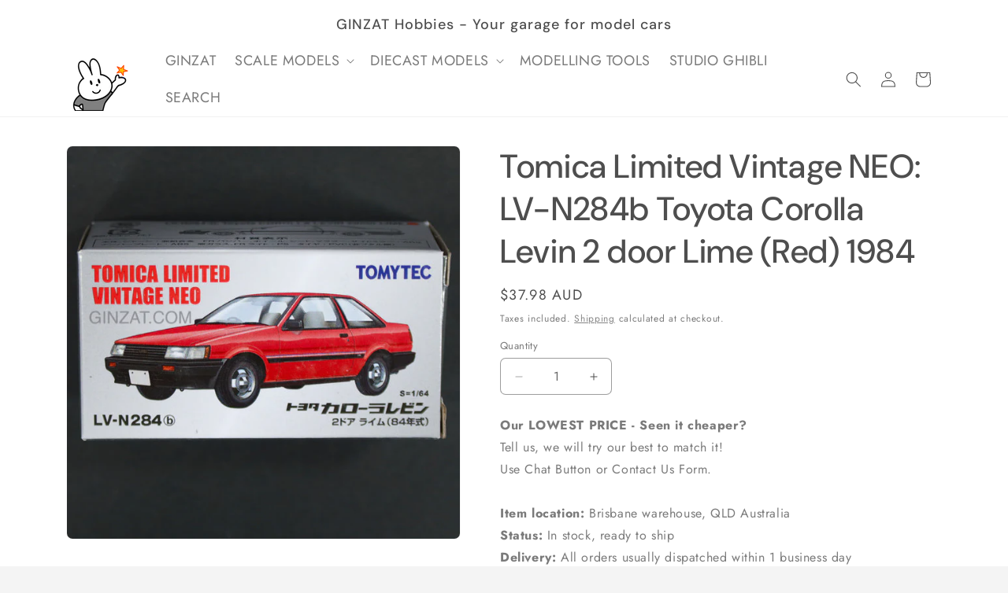

--- FILE ---
content_type: text/html; charset=utf-8
request_url: https://www.ginzat.com/collections/4892845561218465131-215516546584648654/products/4543736324607
body_size: 23635
content:
<!doctype html>
<html class="js" lang="en">
  <head>
    <meta charset="utf-8">
    <meta http-equiv="X-UA-Compatible" content="IE=edge">
    <meta name="viewport" content="width=device-width,initial-scale=1">
    <meta name="theme-color" content="">
    <link rel="canonical" href="https://www.ginzat.com/products/4543736324607"><link rel="preconnect" href="https://fonts.shopifycdn.com" crossorigin><title>
      Tomica Limited Vintage NEO: LV-N284b Toyota Corolla Levin 2 door Lime 
 &ndash; GINZAT</title>

    
      <meta name="description" content="Our LOWEST PRICE - Seen it cheaper? Tell us, we will try our best to match it!Use Chat Button or Contact Us Form.Item location: Brisbane warehouse, QLD AustraliaStatus: In stock, ready to ship Delivery: All orders usually dispatched within 1 business dayReturns: 14 days easy returns | See Returns page for conditions.Fo">
    

    

<meta property="og:site_name" content="GINZAT">
<meta property="og:url" content="https://www.ginzat.com/products/4543736324607">
<meta property="og:title" content="Tomica Limited Vintage NEO: LV-N284b Toyota Corolla Levin 2 door Lime ">
<meta property="og:type" content="product">
<meta property="og:description" content="Our LOWEST PRICE - Seen it cheaper? Tell us, we will try our best to match it!Use Chat Button or Contact Us Form.Item location: Brisbane warehouse, QLD AustraliaStatus: In stock, ready to ship Delivery: All orders usually dispatched within 1 business dayReturns: 14 days easy returns | See Returns page for conditions.Fo"><meta property="og:image" content="http://www.ginzat.com/cdn/shop/products/4543736324607-1-ginzat-web-W650.jpg?v=1688497161">
  <meta property="og:image:secure_url" content="https://www.ginzat.com/cdn/shop/products/4543736324607-1-ginzat-web-W650.jpg?v=1688497161">
  <meta property="og:image:width" content="650">
  <meta property="og:image:height" content="650"><meta property="og:price:amount" content="37.98">
  <meta property="og:price:currency" content="AUD"><meta name="twitter:card" content="summary_large_image">
<meta name="twitter:title" content="Tomica Limited Vintage NEO: LV-N284b Toyota Corolla Levin 2 door Lime ">
<meta name="twitter:description" content="Our LOWEST PRICE - Seen it cheaper? Tell us, we will try our best to match it!Use Chat Button or Contact Us Form.Item location: Brisbane warehouse, QLD AustraliaStatus: In stock, ready to ship Delivery: All orders usually dispatched within 1 business dayReturns: 14 days easy returns | See Returns page for conditions.Fo">


    <script src="//www.ginzat.com/cdn/shop/t/8/assets/constants.js?v=132983761750457495441730440930" defer="defer"></script>
    <script src="//www.ginzat.com/cdn/shop/t/8/assets/pubsub.js?v=158357773527763999511730440931" defer="defer"></script>
    <script src="//www.ginzat.com/cdn/shop/t/8/assets/global.js?v=152862011079830610291730440930" defer="defer"></script>
    <script src="//www.ginzat.com/cdn/shop/t/8/assets/details-disclosure.js?v=13653116266235556501730440930" defer="defer"></script>
    <script src="//www.ginzat.com/cdn/shop/t/8/assets/details-modal.js?v=25581673532751508451730440930" defer="defer"></script>
    <script src="//www.ginzat.com/cdn/shop/t/8/assets/search-form.js?v=133129549252120666541730440932" defer="defer"></script><script src="//www.ginzat.com/cdn/shop/t/8/assets/animations.js?v=88693664871331136111730440929" defer="defer"></script><script>window.performance && window.performance.mark && window.performance.mark('shopify.content_for_header.start');</script><meta id="shopify-digital-wallet" name="shopify-digital-wallet" content="/47417295009/digital_wallets/dialog">
<meta name="shopify-checkout-api-token" content="e16ac7546a2708b1abafa0be3f8c5aa8">
<link rel="alternate" type="application/json+oembed" href="https://www.ginzat.com/products/4543736324607.oembed">
<script async="async" src="/checkouts/internal/preloads.js?locale=en-AU"></script>
<script id="apple-pay-shop-capabilities" type="application/json">{"shopId":47417295009,"countryCode":"AU","currencyCode":"AUD","merchantCapabilities":["supports3DS"],"merchantId":"gid:\/\/shopify\/Shop\/47417295009","merchantName":"GINZAT","requiredBillingContactFields":["postalAddress","email","phone"],"requiredShippingContactFields":["postalAddress","email","phone"],"shippingType":"shipping","supportedNetworks":["visa","masterCard"],"total":{"type":"pending","label":"GINZAT","amount":"1.00"},"shopifyPaymentsEnabled":true,"supportsSubscriptions":true}</script>
<script id="shopify-features" type="application/json">{"accessToken":"e16ac7546a2708b1abafa0be3f8c5aa8","betas":["rich-media-storefront-analytics"],"domain":"www.ginzat.com","predictiveSearch":true,"shopId":47417295009,"locale":"en"}</script>
<script>var Shopify = Shopify || {};
Shopify.shop = "ginzat-au.myshopify.com";
Shopify.locale = "en";
Shopify.currency = {"active":"AUD","rate":"1.0"};
Shopify.country = "AU";
Shopify.theme = {"name":"Trade","id":137336258721,"schema_name":"Trade","schema_version":"15.2.0","theme_store_id":2699,"role":"main"};
Shopify.theme.handle = "null";
Shopify.theme.style = {"id":null,"handle":null};
Shopify.cdnHost = "www.ginzat.com/cdn";
Shopify.routes = Shopify.routes || {};
Shopify.routes.root = "/";</script>
<script type="module">!function(o){(o.Shopify=o.Shopify||{}).modules=!0}(window);</script>
<script>!function(o){function n(){var o=[];function n(){o.push(Array.prototype.slice.apply(arguments))}return n.q=o,n}var t=o.Shopify=o.Shopify||{};t.loadFeatures=n(),t.autoloadFeatures=n()}(window);</script>
<script id="shop-js-analytics" type="application/json">{"pageType":"product"}</script>
<script defer="defer" async type="module" src="//www.ginzat.com/cdn/shopifycloud/shop-js/modules/v2/client.init-shop-cart-sync_BApSsMSl.en.esm.js"></script>
<script defer="defer" async type="module" src="//www.ginzat.com/cdn/shopifycloud/shop-js/modules/v2/chunk.common_CBoos6YZ.esm.js"></script>
<script type="module">
  await import("//www.ginzat.com/cdn/shopifycloud/shop-js/modules/v2/client.init-shop-cart-sync_BApSsMSl.en.esm.js");
await import("//www.ginzat.com/cdn/shopifycloud/shop-js/modules/v2/chunk.common_CBoos6YZ.esm.js");

  window.Shopify.SignInWithShop?.initShopCartSync?.({"fedCMEnabled":true,"windoidEnabled":true});

</script>
<script id="__st">var __st={"a":47417295009,"offset":36000,"reqid":"284bca46-bdf7-4a59-90be-b4c0ca825557-1768926299","pageurl":"www.ginzat.com\/collections\/4892845561218465131-215516546584648654\/products\/4543736324607","u":"b390c4c7ae7b","p":"product","rtyp":"product","rid":7722758340769};</script>
<script>window.ShopifyPaypalV4VisibilityTracking = true;</script>
<script id="captcha-bootstrap">!function(){'use strict';const t='contact',e='account',n='new_comment',o=[[t,t],['blogs',n],['comments',n],[t,'customer']],c=[[e,'customer_login'],[e,'guest_login'],[e,'recover_customer_password'],[e,'create_customer']],r=t=>t.map((([t,e])=>`form[action*='/${t}']:not([data-nocaptcha='true']) input[name='form_type'][value='${e}']`)).join(','),a=t=>()=>t?[...document.querySelectorAll(t)].map((t=>t.form)):[];function s(){const t=[...o],e=r(t);return a(e)}const i='password',u='form_key',d=['recaptcha-v3-token','g-recaptcha-response','h-captcha-response',i],f=()=>{try{return window.sessionStorage}catch{return}},m='__shopify_v',_=t=>t.elements[u];function p(t,e,n=!1){try{const o=window.sessionStorage,c=JSON.parse(o.getItem(e)),{data:r}=function(t){const{data:e,action:n}=t;return t[m]||n?{data:e,action:n}:{data:t,action:n}}(c);for(const[e,n]of Object.entries(r))t.elements[e]&&(t.elements[e].value=n);n&&o.removeItem(e)}catch(o){console.error('form repopulation failed',{error:o})}}const l='form_type',E='cptcha';function T(t){t.dataset[E]=!0}const w=window,h=w.document,L='Shopify',v='ce_forms',y='captcha';let A=!1;((t,e)=>{const n=(g='f06e6c50-85a8-45c8-87d0-21a2b65856fe',I='https://cdn.shopify.com/shopifycloud/storefront-forms-hcaptcha/ce_storefront_forms_captcha_hcaptcha.v1.5.2.iife.js',D={infoText:'Protected by hCaptcha',privacyText:'Privacy',termsText:'Terms'},(t,e,n)=>{const o=w[L][v],c=o.bindForm;if(c)return c(t,g,e,D).then(n);var r;o.q.push([[t,g,e,D],n]),r=I,A||(h.body.append(Object.assign(h.createElement('script'),{id:'captcha-provider',async:!0,src:r})),A=!0)});var g,I,D;w[L]=w[L]||{},w[L][v]=w[L][v]||{},w[L][v].q=[],w[L][y]=w[L][y]||{},w[L][y].protect=function(t,e){n(t,void 0,e),T(t)},Object.freeze(w[L][y]),function(t,e,n,w,h,L){const[v,y,A,g]=function(t,e,n){const i=e?o:[],u=t?c:[],d=[...i,...u],f=r(d),m=r(i),_=r(d.filter((([t,e])=>n.includes(e))));return[a(f),a(m),a(_),s()]}(w,h,L),I=t=>{const e=t.target;return e instanceof HTMLFormElement?e:e&&e.form},D=t=>v().includes(t);t.addEventListener('submit',(t=>{const e=I(t);if(!e)return;const n=D(e)&&!e.dataset.hcaptchaBound&&!e.dataset.recaptchaBound,o=_(e),c=g().includes(e)&&(!o||!o.value);(n||c)&&t.preventDefault(),c&&!n&&(function(t){try{if(!f())return;!function(t){const e=f();if(!e)return;const n=_(t);if(!n)return;const o=n.value;o&&e.removeItem(o)}(t);const e=Array.from(Array(32),(()=>Math.random().toString(36)[2])).join('');!function(t,e){_(t)||t.append(Object.assign(document.createElement('input'),{type:'hidden',name:u})),t.elements[u].value=e}(t,e),function(t,e){const n=f();if(!n)return;const o=[...t.querySelectorAll(`input[type='${i}']`)].map((({name:t})=>t)),c=[...d,...o],r={};for(const[a,s]of new FormData(t).entries())c.includes(a)||(r[a]=s);n.setItem(e,JSON.stringify({[m]:1,action:t.action,data:r}))}(t,e)}catch(e){console.error('failed to persist form',e)}}(e),e.submit())}));const S=(t,e)=>{t&&!t.dataset[E]&&(n(t,e.some((e=>e===t))),T(t))};for(const o of['focusin','change'])t.addEventListener(o,(t=>{const e=I(t);D(e)&&S(e,y())}));const B=e.get('form_key'),M=e.get(l),P=B&&M;t.addEventListener('DOMContentLoaded',(()=>{const t=y();if(P)for(const e of t)e.elements[l].value===M&&p(e,B);[...new Set([...A(),...v().filter((t=>'true'===t.dataset.shopifyCaptcha))])].forEach((e=>S(e,t)))}))}(h,new URLSearchParams(w.location.search),n,t,e,['guest_login'])})(!0,!0)}();</script>
<script integrity="sha256-4kQ18oKyAcykRKYeNunJcIwy7WH5gtpwJnB7kiuLZ1E=" data-source-attribution="shopify.loadfeatures" defer="defer" src="//www.ginzat.com/cdn/shopifycloud/storefront/assets/storefront/load_feature-a0a9edcb.js" crossorigin="anonymous"></script>
<script data-source-attribution="shopify.dynamic_checkout.dynamic.init">var Shopify=Shopify||{};Shopify.PaymentButton=Shopify.PaymentButton||{isStorefrontPortableWallets:!0,init:function(){window.Shopify.PaymentButton.init=function(){};var t=document.createElement("script");t.src="https://www.ginzat.com/cdn/shopifycloud/portable-wallets/latest/portable-wallets.en.js",t.type="module",document.head.appendChild(t)}};
</script>
<script data-source-attribution="shopify.dynamic_checkout.buyer_consent">
  function portableWalletsHideBuyerConsent(e){var t=document.getElementById("shopify-buyer-consent"),n=document.getElementById("shopify-subscription-policy-button");t&&n&&(t.classList.add("hidden"),t.setAttribute("aria-hidden","true"),n.removeEventListener("click",e))}function portableWalletsShowBuyerConsent(e){var t=document.getElementById("shopify-buyer-consent"),n=document.getElementById("shopify-subscription-policy-button");t&&n&&(t.classList.remove("hidden"),t.removeAttribute("aria-hidden"),n.addEventListener("click",e))}window.Shopify?.PaymentButton&&(window.Shopify.PaymentButton.hideBuyerConsent=portableWalletsHideBuyerConsent,window.Shopify.PaymentButton.showBuyerConsent=portableWalletsShowBuyerConsent);
</script>
<script>
  function portableWalletsCleanup(e){e&&e.src&&console.error("Failed to load portable wallets script "+e.src);var t=document.querySelectorAll("shopify-accelerated-checkout .shopify-payment-button__skeleton, shopify-accelerated-checkout-cart .wallet-cart-button__skeleton"),e=document.getElementById("shopify-buyer-consent");for(let e=0;e<t.length;e++)t[e].remove();e&&e.remove()}function portableWalletsNotLoadedAsModule(e){e instanceof ErrorEvent&&"string"==typeof e.message&&e.message.includes("import.meta")&&"string"==typeof e.filename&&e.filename.includes("portable-wallets")&&(window.removeEventListener("error",portableWalletsNotLoadedAsModule),window.Shopify.PaymentButton.failedToLoad=e,"loading"===document.readyState?document.addEventListener("DOMContentLoaded",window.Shopify.PaymentButton.init):window.Shopify.PaymentButton.init())}window.addEventListener("error",portableWalletsNotLoadedAsModule);
</script>

<script type="module" src="https://www.ginzat.com/cdn/shopifycloud/portable-wallets/latest/portable-wallets.en.js" onError="portableWalletsCleanup(this)" crossorigin="anonymous"></script>
<script nomodule>
  document.addEventListener("DOMContentLoaded", portableWalletsCleanup);
</script>

<link id="shopify-accelerated-checkout-styles" rel="stylesheet" media="screen" href="https://www.ginzat.com/cdn/shopifycloud/portable-wallets/latest/accelerated-checkout-backwards-compat.css" crossorigin="anonymous">
<style id="shopify-accelerated-checkout-cart">
        #shopify-buyer-consent {
  margin-top: 1em;
  display: inline-block;
  width: 100%;
}

#shopify-buyer-consent.hidden {
  display: none;
}

#shopify-subscription-policy-button {
  background: none;
  border: none;
  padding: 0;
  text-decoration: underline;
  font-size: inherit;
  cursor: pointer;
}

#shopify-subscription-policy-button::before {
  box-shadow: none;
}

      </style>
<script id="sections-script" data-sections="header" defer="defer" src="//www.ginzat.com/cdn/shop/t/8/compiled_assets/scripts.js?v=2451"></script>
<script>window.performance && window.performance.mark && window.performance.mark('shopify.content_for_header.end');</script>


    <style data-shopify>
      @font-face {
  font-family: Jost;
  font-weight: 400;
  font-style: normal;
  font-display: swap;
  src: url("//www.ginzat.com/cdn/fonts/jost/jost_n4.d47a1b6347ce4a4c9f437608011273009d91f2b7.woff2") format("woff2"),
       url("//www.ginzat.com/cdn/fonts/jost/jost_n4.791c46290e672b3f85c3d1c651ef2efa3819eadd.woff") format("woff");
}

      @font-face {
  font-family: Jost;
  font-weight: 700;
  font-style: normal;
  font-display: swap;
  src: url("//www.ginzat.com/cdn/fonts/jost/jost_n7.921dc18c13fa0b0c94c5e2517ffe06139c3615a3.woff2") format("woff2"),
       url("//www.ginzat.com/cdn/fonts/jost/jost_n7.cbfc16c98c1e195f46c536e775e4e959c5f2f22b.woff") format("woff");
}

      @font-face {
  font-family: Jost;
  font-weight: 400;
  font-style: italic;
  font-display: swap;
  src: url("//www.ginzat.com/cdn/fonts/jost/jost_i4.b690098389649750ada222b9763d55796c5283a5.woff2") format("woff2"),
       url("//www.ginzat.com/cdn/fonts/jost/jost_i4.fd766415a47e50b9e391ae7ec04e2ae25e7e28b0.woff") format("woff");
}

      @font-face {
  font-family: Jost;
  font-weight: 700;
  font-style: italic;
  font-display: swap;
  src: url("//www.ginzat.com/cdn/fonts/jost/jost_i7.d8201b854e41e19d7ed9b1a31fe4fe71deea6d3f.woff2") format("woff2"),
       url("//www.ginzat.com/cdn/fonts/jost/jost_i7.eae515c34e26b6c853efddc3fc0c552e0de63757.woff") format("woff");
}

      @font-face {
  font-family: "DM Sans";
  font-weight: 500;
  font-style: normal;
  font-display: swap;
  src: url("//www.ginzat.com/cdn/fonts/dm_sans/dmsans_n5.8a0f1984c77eb7186ceb87c4da2173ff65eb012e.woff2") format("woff2"),
       url("//www.ginzat.com/cdn/fonts/dm_sans/dmsans_n5.9ad2e755a89e15b3d6c53259daad5fc9609888e6.woff") format("woff");
}


      
        :root,
        .color-scheme-1 {
          --color-background: 244,244,244;
        
          --gradient-background: #f4f4f4;
        

        

        --color-foreground: 43,44,45;
        --color-background-contrast: 180,180,180;
        --color-shadow: 0,17,40;
        --color-button: 188,188,188;
        --color-button-text: 38,38,38;
        --color-secondary-button: 244,244,244;
        --color-secondary-button-text: 0,17,40;
        --color-link: 0,17,40;
        --color-badge-foreground: 43,44,45;
        --color-badge-background: 244,244,244;
        --color-badge-border: 43,44,45;
        --payment-terms-background-color: rgb(244 244 244);
      }
      
        
        .color-scheme-2 {
          --color-background: 255,255,255;
        
          --gradient-background: #ffffff;
        

        

        --color-foreground: 78,78,78;
        --color-background-contrast: 191,191,191;
        --color-shadow: 0,17,40;
        --color-button: 112,112,112;
        --color-button-text: 255,255,255;
        --color-secondary-button: 255,255,255;
        --color-secondary-button-text: 112,112,112;
        --color-link: 112,112,112;
        --color-badge-foreground: 78,78,78;
        --color-badge-background: 255,255,255;
        --color-badge-border: 78,78,78;
        --payment-terms-background-color: rgb(255 255 255);
      }
      
        
        .color-scheme-3 {
          --color-background: 201,201,201;
        
          --gradient-background: #c9c9c9;
        

        

        --color-foreground: 38,38,38;
        --color-background-contrast: 137,137,137;
        --color-shadow: 0,17,40;
        --color-button: 253,253,253;
        --color-button-text: 38,38,38;
        --color-secondary-button: 201,201,201;
        --color-secondary-button-text: 84,72,60;
        --color-link: 84,72,60;
        --color-badge-foreground: 38,38,38;
        --color-badge-background: 201,201,201;
        --color-badge-border: 38,38,38;
        --payment-terms-background-color: rgb(201 201 201);
      }
      
        
        .color-scheme-4 {
          --color-background: 0,0,0;
        
          --gradient-background: #000000;
        

        

        --color-foreground: 255,255,255;
        --color-background-contrast: 128,128,128;
        --color-shadow: 0,17,40;
        --color-button: 255,255,255;
        --color-button-text: 0,17,40;
        --color-secondary-button: 0,0,0;
        --color-secondary-button-text: 255,255,255;
        --color-link: 255,255,255;
        --color-badge-foreground: 255,255,255;
        --color-badge-background: 0,0,0;
        --color-badge-border: 255,255,255;
        --payment-terms-background-color: rgb(0 0 0);
      }
      
        
        .color-scheme-5 {
          --color-background: 50,56,65;
        
          --gradient-background: #323841;
        

        

        --color-foreground: 255,255,255;
        --color-background-contrast: 61,68,79;
        --color-shadow: 0,17,40;
        --color-button: 183,172,162;
        --color-button-text: 38,38,38;
        --color-secondary-button: 50,56,65;
        --color-secondary-button-text: 255,255,255;
        --color-link: 255,255,255;
        --color-badge-foreground: 255,255,255;
        --color-badge-background: 50,56,65;
        --color-badge-border: 255,255,255;
        --payment-terms-background-color: rgb(50 56 65);
      }
      
        
        .color-scheme-d9aaaa58-9c43-41e0-93f6-2508c61b929b {
          --color-background: 254,212,37;
        
          --gradient-background: #fed425;
        

        

        --color-foreground: 43,44,45;
        --color-background-contrast: 163,131,1;
        --color-shadow: 0,17,40;
        --color-button: 188,188,188;
        --color-button-text: 38,38,38;
        --color-secondary-button: 254,212,37;
        --color-secondary-button-text: 0,17,40;
        --color-link: 0,17,40;
        --color-badge-foreground: 43,44,45;
        --color-badge-background: 254,212,37;
        --color-badge-border: 43,44,45;
        --payment-terms-background-color: rgb(254 212 37);
      }
      

      body, .color-scheme-1, .color-scheme-2, .color-scheme-3, .color-scheme-4, .color-scheme-5, .color-scheme-d9aaaa58-9c43-41e0-93f6-2508c61b929b {
        color: rgba(var(--color-foreground), 0.75);
        background-color: rgb(var(--color-background));
      }

      :root {
        --font-body-family: Jost, sans-serif;
        --font-body-style: normal;
        --font-body-weight: 400;
        --font-body-weight-bold: 700;

        --font-heading-family: "DM Sans", sans-serif;
        --font-heading-style: normal;
        --font-heading-weight: 500;

        --font-body-scale: 1.0;
        --font-heading-scale: 1.05;

        --media-padding: px;
        --media-border-opacity: 0.05;
        --media-border-width: 1px;
        --media-radius: 8px;
        --media-shadow-opacity: 0.0;
        --media-shadow-horizontal-offset: 0px;
        --media-shadow-vertical-offset: 4px;
        --media-shadow-blur-radius: 5px;
        --media-shadow-visible: 0;

        --page-width: 120rem;
        --page-width-margin: 0rem;

        --product-card-image-padding: 1.2rem;
        --product-card-corner-radius: 0.8rem;
        --product-card-text-alignment: left;
        --product-card-border-width: 0.0rem;
        --product-card-border-opacity: 0.1;
        --product-card-shadow-opacity: 0.0;
        --product-card-shadow-visible: 0;
        --product-card-shadow-horizontal-offset: 0.0rem;
        --product-card-shadow-vertical-offset: 0.4rem;
        --product-card-shadow-blur-radius: 0.5rem;

        --collection-card-image-padding: 0.0rem;
        --collection-card-corner-radius: 0.8rem;
        --collection-card-text-alignment: left;
        --collection-card-border-width: 0.0rem;
        --collection-card-border-opacity: 0.1;
        --collection-card-shadow-opacity: 0.0;
        --collection-card-shadow-visible: 0;
        --collection-card-shadow-horizontal-offset: 0.0rem;
        --collection-card-shadow-vertical-offset: 0.4rem;
        --collection-card-shadow-blur-radius: 0.5rem;

        --blog-card-image-padding: 0.0rem;
        --blog-card-corner-radius: 0.8rem;
        --blog-card-text-alignment: left;
        --blog-card-border-width: 0.0rem;
        --blog-card-border-opacity: 0.1;
        --blog-card-shadow-opacity: 0.0;
        --blog-card-shadow-visible: 0;
        --blog-card-shadow-horizontal-offset: 0.0rem;
        --blog-card-shadow-vertical-offset: 0.4rem;
        --blog-card-shadow-blur-radius: 0.5rem;

        --badge-corner-radius: 4.0rem;

        --popup-border-width: 1px;
        --popup-border-opacity: 0.1;
        --popup-corner-radius: 8px;
        --popup-shadow-opacity: 0.05;
        --popup-shadow-horizontal-offset: 0px;
        --popup-shadow-vertical-offset: 4px;
        --popup-shadow-blur-radius: 5px;

        --drawer-border-width: 1px;
        --drawer-border-opacity: 0.1;
        --drawer-shadow-opacity: 0.0;
        --drawer-shadow-horizontal-offset: 0px;
        --drawer-shadow-vertical-offset: 4px;
        --drawer-shadow-blur-radius: 5px;

        --spacing-sections-desktop: 0px;
        --spacing-sections-mobile: 0px;

        --grid-desktop-vertical-spacing: 12px;
        --grid-desktop-horizontal-spacing: 12px;
        --grid-mobile-vertical-spacing: 6px;
        --grid-mobile-horizontal-spacing: 6px;

        --text-boxes-border-opacity: 0.1;
        --text-boxes-border-width: 0px;
        --text-boxes-radius: 8px;
        --text-boxes-shadow-opacity: 0.0;
        --text-boxes-shadow-visible: 0;
        --text-boxes-shadow-horizontal-offset: 0px;
        --text-boxes-shadow-vertical-offset: 4px;
        --text-boxes-shadow-blur-radius: 5px;

        --buttons-radius: 6px;
        --buttons-radius-outset: 7px;
        --buttons-border-width: 1px;
        --buttons-border-opacity: 1.0;
        --buttons-shadow-opacity: 0.0;
        --buttons-shadow-visible: 0;
        --buttons-shadow-horizontal-offset: 0px;
        --buttons-shadow-vertical-offset: 4px;
        --buttons-shadow-blur-radius: 5px;
        --buttons-border-offset: 0.3px;

        --inputs-radius: 6px;
        --inputs-border-width: 1px;
        --inputs-border-opacity: 0.55;
        --inputs-shadow-opacity: 0.0;
        --inputs-shadow-horizontal-offset: 0px;
        --inputs-margin-offset: 0px;
        --inputs-shadow-vertical-offset: 12px;
        --inputs-shadow-blur-radius: 5px;
        --inputs-radius-outset: 7px;

        --variant-pills-radius: 40px;
        --variant-pills-border-width: 1px;
        --variant-pills-border-opacity: 0.55;
        --variant-pills-shadow-opacity: 0.0;
        --variant-pills-shadow-horizontal-offset: 0px;
        --variant-pills-shadow-vertical-offset: 4px;
        --variant-pills-shadow-blur-radius: 5px;
      }

      *,
      *::before,
      *::after {
        box-sizing: inherit;
      }

      html {
        box-sizing: border-box;
        font-size: calc(var(--font-body-scale) * 62.5%);
        height: 100%;
      }

      body {
        display: grid;
        grid-template-rows: auto auto 1fr auto;
        grid-template-columns: 100%;
        min-height: 100%;
        margin: 0;
        font-size: 1.5rem;
        letter-spacing: 0.06rem;
        line-height: calc(1 + 0.8 / var(--font-body-scale));
        font-family: var(--font-body-family);
        font-style: var(--font-body-style);
        font-weight: var(--font-body-weight);
      }

      @media screen and (min-width: 750px) {
        body {
          font-size: 1.6rem;
        }
      }
    </style>

    <link href="//www.ginzat.com/cdn/shop/t/8/assets/base.css?v=180243241147441696411751846037" rel="stylesheet" type="text/css" media="all" />
    <link rel="stylesheet" href="//www.ginzat.com/cdn/shop/t/8/assets/component-cart-items.css?v=123238115697927560811730440929" media="print" onload="this.media='all'">
      <link rel="preload" as="font" href="//www.ginzat.com/cdn/fonts/jost/jost_n4.d47a1b6347ce4a4c9f437608011273009d91f2b7.woff2" type="font/woff2" crossorigin>
      

      <link rel="preload" as="font" href="//www.ginzat.com/cdn/fonts/dm_sans/dmsans_n5.8a0f1984c77eb7186ceb87c4da2173ff65eb012e.woff2" type="font/woff2" crossorigin>
      
<script>
      if (Shopify.designMode) {
        document.documentElement.classList.add('shopify-design-mode');
      }
    </script>
  <link href="https://monorail-edge.shopifysvc.com" rel="dns-prefetch">
<script>(function(){if ("sendBeacon" in navigator && "performance" in window) {try {var session_token_from_headers = performance.getEntriesByType('navigation')[0].serverTiming.find(x => x.name == '_s').description;} catch {var session_token_from_headers = undefined;}var session_cookie_matches = document.cookie.match(/_shopify_s=([^;]*)/);var session_token_from_cookie = session_cookie_matches && session_cookie_matches.length === 2 ? session_cookie_matches[1] : "";var session_token = session_token_from_headers || session_token_from_cookie || "";function handle_abandonment_event(e) {var entries = performance.getEntries().filter(function(entry) {return /monorail-edge.shopifysvc.com/.test(entry.name);});if (!window.abandonment_tracked && entries.length === 0) {window.abandonment_tracked = true;var currentMs = Date.now();var navigation_start = performance.timing.navigationStart;var payload = {shop_id: 47417295009,url: window.location.href,navigation_start,duration: currentMs - navigation_start,session_token,page_type: "product"};window.navigator.sendBeacon("https://monorail-edge.shopifysvc.com/v1/produce", JSON.stringify({schema_id: "online_store_buyer_site_abandonment/1.1",payload: payload,metadata: {event_created_at_ms: currentMs,event_sent_at_ms: currentMs}}));}}window.addEventListener('pagehide', handle_abandonment_event);}}());</script>
<script id="web-pixels-manager-setup">(function e(e,d,r,n,o){if(void 0===o&&(o={}),!Boolean(null===(a=null===(i=window.Shopify)||void 0===i?void 0:i.analytics)||void 0===a?void 0:a.replayQueue)){var i,a;window.Shopify=window.Shopify||{};var t=window.Shopify;t.analytics=t.analytics||{};var s=t.analytics;s.replayQueue=[],s.publish=function(e,d,r){return s.replayQueue.push([e,d,r]),!0};try{self.performance.mark("wpm:start")}catch(e){}var l=function(){var e={modern:/Edge?\/(1{2}[4-9]|1[2-9]\d|[2-9]\d{2}|\d{4,})\.\d+(\.\d+|)|Firefox\/(1{2}[4-9]|1[2-9]\d|[2-9]\d{2}|\d{4,})\.\d+(\.\d+|)|Chrom(ium|e)\/(9{2}|\d{3,})\.\d+(\.\d+|)|(Maci|X1{2}).+ Version\/(15\.\d+|(1[6-9]|[2-9]\d|\d{3,})\.\d+)([,.]\d+|)( \(\w+\)|)( Mobile\/\w+|) Safari\/|Chrome.+OPR\/(9{2}|\d{3,})\.\d+\.\d+|(CPU[ +]OS|iPhone[ +]OS|CPU[ +]iPhone|CPU IPhone OS|CPU iPad OS)[ +]+(15[._]\d+|(1[6-9]|[2-9]\d|\d{3,})[._]\d+)([._]\d+|)|Android:?[ /-](13[3-9]|1[4-9]\d|[2-9]\d{2}|\d{4,})(\.\d+|)(\.\d+|)|Android.+Firefox\/(13[5-9]|1[4-9]\d|[2-9]\d{2}|\d{4,})\.\d+(\.\d+|)|Android.+Chrom(ium|e)\/(13[3-9]|1[4-9]\d|[2-9]\d{2}|\d{4,})\.\d+(\.\d+|)|SamsungBrowser\/([2-9]\d|\d{3,})\.\d+/,legacy:/Edge?\/(1[6-9]|[2-9]\d|\d{3,})\.\d+(\.\d+|)|Firefox\/(5[4-9]|[6-9]\d|\d{3,})\.\d+(\.\d+|)|Chrom(ium|e)\/(5[1-9]|[6-9]\d|\d{3,})\.\d+(\.\d+|)([\d.]+$|.*Safari\/(?![\d.]+ Edge\/[\d.]+$))|(Maci|X1{2}).+ Version\/(10\.\d+|(1[1-9]|[2-9]\d|\d{3,})\.\d+)([,.]\d+|)( \(\w+\)|)( Mobile\/\w+|) Safari\/|Chrome.+OPR\/(3[89]|[4-9]\d|\d{3,})\.\d+\.\d+|(CPU[ +]OS|iPhone[ +]OS|CPU[ +]iPhone|CPU IPhone OS|CPU iPad OS)[ +]+(10[._]\d+|(1[1-9]|[2-9]\d|\d{3,})[._]\d+)([._]\d+|)|Android:?[ /-](13[3-9]|1[4-9]\d|[2-9]\d{2}|\d{4,})(\.\d+|)(\.\d+|)|Mobile Safari.+OPR\/([89]\d|\d{3,})\.\d+\.\d+|Android.+Firefox\/(13[5-9]|1[4-9]\d|[2-9]\d{2}|\d{4,})\.\d+(\.\d+|)|Android.+Chrom(ium|e)\/(13[3-9]|1[4-9]\d|[2-9]\d{2}|\d{4,})\.\d+(\.\d+|)|Android.+(UC? ?Browser|UCWEB|U3)[ /]?(15\.([5-9]|\d{2,})|(1[6-9]|[2-9]\d|\d{3,})\.\d+)\.\d+|SamsungBrowser\/(5\.\d+|([6-9]|\d{2,})\.\d+)|Android.+MQ{2}Browser\/(14(\.(9|\d{2,})|)|(1[5-9]|[2-9]\d|\d{3,})(\.\d+|))(\.\d+|)|K[Aa][Ii]OS\/(3\.\d+|([4-9]|\d{2,})\.\d+)(\.\d+|)/},d=e.modern,r=e.legacy,n=navigator.userAgent;return n.match(d)?"modern":n.match(r)?"legacy":"unknown"}(),u="modern"===l?"modern":"legacy",c=(null!=n?n:{modern:"",legacy:""})[u],f=function(e){return[e.baseUrl,"/wpm","/b",e.hashVersion,"modern"===e.buildTarget?"m":"l",".js"].join("")}({baseUrl:d,hashVersion:r,buildTarget:u}),m=function(e){var d=e.version,r=e.bundleTarget,n=e.surface,o=e.pageUrl,i=e.monorailEndpoint;return{emit:function(e){var a=e.status,t=e.errorMsg,s=(new Date).getTime(),l=JSON.stringify({metadata:{event_sent_at_ms:s},events:[{schema_id:"web_pixels_manager_load/3.1",payload:{version:d,bundle_target:r,page_url:o,status:a,surface:n,error_msg:t},metadata:{event_created_at_ms:s}}]});if(!i)return console&&console.warn&&console.warn("[Web Pixels Manager] No Monorail endpoint provided, skipping logging."),!1;try{return self.navigator.sendBeacon.bind(self.navigator)(i,l)}catch(e){}var u=new XMLHttpRequest;try{return u.open("POST",i,!0),u.setRequestHeader("Content-Type","text/plain"),u.send(l),!0}catch(e){return console&&console.warn&&console.warn("[Web Pixels Manager] Got an unhandled error while logging to Monorail."),!1}}}}({version:r,bundleTarget:l,surface:e.surface,pageUrl:self.location.href,monorailEndpoint:e.monorailEndpoint});try{o.browserTarget=l,function(e){var d=e.src,r=e.async,n=void 0===r||r,o=e.onload,i=e.onerror,a=e.sri,t=e.scriptDataAttributes,s=void 0===t?{}:t,l=document.createElement("script"),u=document.querySelector("head"),c=document.querySelector("body");if(l.async=n,l.src=d,a&&(l.integrity=a,l.crossOrigin="anonymous"),s)for(var f in s)if(Object.prototype.hasOwnProperty.call(s,f))try{l.dataset[f]=s[f]}catch(e){}if(o&&l.addEventListener("load",o),i&&l.addEventListener("error",i),u)u.appendChild(l);else{if(!c)throw new Error("Did not find a head or body element to append the script");c.appendChild(l)}}({src:f,async:!0,onload:function(){if(!function(){var e,d;return Boolean(null===(d=null===(e=window.Shopify)||void 0===e?void 0:e.analytics)||void 0===d?void 0:d.initialized)}()){var d=window.webPixelsManager.init(e)||void 0;if(d){var r=window.Shopify.analytics;r.replayQueue.forEach((function(e){var r=e[0],n=e[1],o=e[2];d.publishCustomEvent(r,n,o)})),r.replayQueue=[],r.publish=d.publishCustomEvent,r.visitor=d.visitor,r.initialized=!0}}},onerror:function(){return m.emit({status:"failed",errorMsg:"".concat(f," has failed to load")})},sri:function(e){var d=/^sha384-[A-Za-z0-9+/=]+$/;return"string"==typeof e&&d.test(e)}(c)?c:"",scriptDataAttributes:o}),m.emit({status:"loading"})}catch(e){m.emit({status:"failed",errorMsg:(null==e?void 0:e.message)||"Unknown error"})}}})({shopId: 47417295009,storefrontBaseUrl: "https://www.ginzat.com",extensionsBaseUrl: "https://extensions.shopifycdn.com/cdn/shopifycloud/web-pixels-manager",monorailEndpoint: "https://monorail-edge.shopifysvc.com/unstable/produce_batch",surface: "storefront-renderer",enabledBetaFlags: ["2dca8a86"],webPixelsConfigList: [{"id":"1587576993","configuration":"{\"config\":\"{\\\"google_tag_ids\\\":[\\\"G-W5PVX03M6W\\\",\\\"AW-799235588\\\",\\\"GT-MJKV8BNG\\\"],\\\"target_country\\\":\\\"ZZ\\\",\\\"gtag_events\\\":[{\\\"type\\\":\\\"begin_checkout\\\",\\\"action_label\\\":[\\\"G-W5PVX03M6W\\\",\\\"AW-799235588\\\/PqanCPmb5M4bEIS8jf0C\\\"]},{\\\"type\\\":\\\"search\\\",\\\"action_label\\\":[\\\"G-W5PVX03M6W\\\",\\\"AW-799235588\\\/AB7gCIWc5M4bEIS8jf0C\\\"]},{\\\"type\\\":\\\"view_item\\\",\\\"action_label\\\":[\\\"G-W5PVX03M6W\\\",\\\"AW-799235588\\\/KA39CIKc5M4bEIS8jf0C\\\",\\\"MC-95JJV5HCV6\\\"]},{\\\"type\\\":\\\"purchase\\\",\\\"action_label\\\":[\\\"G-W5PVX03M6W\\\",\\\"AW-799235588\\\/hg1-CPab5M4bEIS8jf0C\\\",\\\"MC-95JJV5HCV6\\\"]},{\\\"type\\\":\\\"page_view\\\",\\\"action_label\\\":[\\\"G-W5PVX03M6W\\\",\\\"AW-799235588\\\/qogBCP-b5M4bEIS8jf0C\\\",\\\"MC-95JJV5HCV6\\\"]},{\\\"type\\\":\\\"add_payment_info\\\",\\\"action_label\\\":[\\\"G-W5PVX03M6W\\\",\\\"AW-799235588\\\/jCJECIic5M4bEIS8jf0C\\\"]},{\\\"type\\\":\\\"add_to_cart\\\",\\\"action_label\\\":[\\\"G-W5PVX03M6W\\\",\\\"AW-799235588\\\/jcPZCPyb5M4bEIS8jf0C\\\"]}],\\\"enable_monitoring_mode\\\":false}\"}","eventPayloadVersion":"v1","runtimeContext":"OPEN","scriptVersion":"b2a88bafab3e21179ed38636efcd8a93","type":"APP","apiClientId":1780363,"privacyPurposes":[],"dataSharingAdjustments":{"protectedCustomerApprovalScopes":["read_customer_address","read_customer_email","read_customer_name","read_customer_personal_data","read_customer_phone"]}},{"id":"97616033","eventPayloadVersion":"v1","runtimeContext":"LAX","scriptVersion":"1","type":"CUSTOM","privacyPurposes":["ANALYTICS"],"name":"Google Analytics tag (migrated)"},{"id":"shopify-app-pixel","configuration":"{}","eventPayloadVersion":"v1","runtimeContext":"STRICT","scriptVersion":"0450","apiClientId":"shopify-pixel","type":"APP","privacyPurposes":["ANALYTICS","MARKETING"]},{"id":"shopify-custom-pixel","eventPayloadVersion":"v1","runtimeContext":"LAX","scriptVersion":"0450","apiClientId":"shopify-pixel","type":"CUSTOM","privacyPurposes":["ANALYTICS","MARKETING"]}],isMerchantRequest: false,initData: {"shop":{"name":"GINZAT","paymentSettings":{"currencyCode":"AUD"},"myshopifyDomain":"ginzat-au.myshopify.com","countryCode":"AU","storefrontUrl":"https:\/\/www.ginzat.com"},"customer":null,"cart":null,"checkout":null,"productVariants":[{"price":{"amount":37.98,"currencyCode":"AUD"},"product":{"title":"Tomica Limited Vintage NEO: LV-N284b Toyota Corolla Levin 2 door Lime (Red) 1984","vendor":"Tomytec","id":"7722758340769","untranslatedTitle":"Tomica Limited Vintage NEO: LV-N284b Toyota Corolla Levin 2 door Lime (Red) 1984","url":"\/products\/4543736324607","type":""},"id":"43096013111457","image":{"src":"\/\/www.ginzat.com\/cdn\/shop\/products\/4543736324607-1-ginzat-web-W650.jpg?v=1688497161"},"sku":"4543736324607","title":"Default Title","untranslatedTitle":"Default Title"}],"purchasingCompany":null},},"https://www.ginzat.com/cdn","fcfee988w5aeb613cpc8e4bc33m6693e112",{"modern":"","legacy":""},{"shopId":"47417295009","storefrontBaseUrl":"https:\/\/www.ginzat.com","extensionBaseUrl":"https:\/\/extensions.shopifycdn.com\/cdn\/shopifycloud\/web-pixels-manager","surface":"storefront-renderer","enabledBetaFlags":"[\"2dca8a86\"]","isMerchantRequest":"false","hashVersion":"fcfee988w5aeb613cpc8e4bc33m6693e112","publish":"custom","events":"[[\"page_viewed\",{}],[\"product_viewed\",{\"productVariant\":{\"price\":{\"amount\":37.98,\"currencyCode\":\"AUD\"},\"product\":{\"title\":\"Tomica Limited Vintage NEO: LV-N284b Toyota Corolla Levin 2 door Lime (Red) 1984\",\"vendor\":\"Tomytec\",\"id\":\"7722758340769\",\"untranslatedTitle\":\"Tomica Limited Vintage NEO: LV-N284b Toyota Corolla Levin 2 door Lime (Red) 1984\",\"url\":\"\/products\/4543736324607\",\"type\":\"\"},\"id\":\"43096013111457\",\"image\":{\"src\":\"\/\/www.ginzat.com\/cdn\/shop\/products\/4543736324607-1-ginzat-web-W650.jpg?v=1688497161\"},\"sku\":\"4543736324607\",\"title\":\"Default Title\",\"untranslatedTitle\":\"Default Title\"}}]]"});</script><script>
  window.ShopifyAnalytics = window.ShopifyAnalytics || {};
  window.ShopifyAnalytics.meta = window.ShopifyAnalytics.meta || {};
  window.ShopifyAnalytics.meta.currency = 'AUD';
  var meta = {"product":{"id":7722758340769,"gid":"gid:\/\/shopify\/Product\/7722758340769","vendor":"Tomytec","type":"","handle":"4543736324607","variants":[{"id":43096013111457,"price":3798,"name":"Tomica Limited Vintage NEO: LV-N284b Toyota Corolla Levin 2 door Lime (Red) 1984","public_title":null,"sku":"4543736324607"}],"remote":false},"page":{"pageType":"product","resourceType":"product","resourceId":7722758340769,"requestId":"284bca46-bdf7-4a59-90be-b4c0ca825557-1768926299"}};
  for (var attr in meta) {
    window.ShopifyAnalytics.meta[attr] = meta[attr];
  }
</script>
<script class="analytics">
  (function () {
    var customDocumentWrite = function(content) {
      var jquery = null;

      if (window.jQuery) {
        jquery = window.jQuery;
      } else if (window.Checkout && window.Checkout.$) {
        jquery = window.Checkout.$;
      }

      if (jquery) {
        jquery('body').append(content);
      }
    };

    var hasLoggedConversion = function(token) {
      if (token) {
        return document.cookie.indexOf('loggedConversion=' + token) !== -1;
      }
      return false;
    }

    var setCookieIfConversion = function(token) {
      if (token) {
        var twoMonthsFromNow = new Date(Date.now());
        twoMonthsFromNow.setMonth(twoMonthsFromNow.getMonth() + 2);

        document.cookie = 'loggedConversion=' + token + '; expires=' + twoMonthsFromNow;
      }
    }

    var trekkie = window.ShopifyAnalytics.lib = window.trekkie = window.trekkie || [];
    if (trekkie.integrations) {
      return;
    }
    trekkie.methods = [
      'identify',
      'page',
      'ready',
      'track',
      'trackForm',
      'trackLink'
    ];
    trekkie.factory = function(method) {
      return function() {
        var args = Array.prototype.slice.call(arguments);
        args.unshift(method);
        trekkie.push(args);
        return trekkie;
      };
    };
    for (var i = 0; i < trekkie.methods.length; i++) {
      var key = trekkie.methods[i];
      trekkie[key] = trekkie.factory(key);
    }
    trekkie.load = function(config) {
      trekkie.config = config || {};
      trekkie.config.initialDocumentCookie = document.cookie;
      var first = document.getElementsByTagName('script')[0];
      var script = document.createElement('script');
      script.type = 'text/javascript';
      script.onerror = function(e) {
        var scriptFallback = document.createElement('script');
        scriptFallback.type = 'text/javascript';
        scriptFallback.onerror = function(error) {
                var Monorail = {
      produce: function produce(monorailDomain, schemaId, payload) {
        var currentMs = new Date().getTime();
        var event = {
          schema_id: schemaId,
          payload: payload,
          metadata: {
            event_created_at_ms: currentMs,
            event_sent_at_ms: currentMs
          }
        };
        return Monorail.sendRequest("https://" + monorailDomain + "/v1/produce", JSON.stringify(event));
      },
      sendRequest: function sendRequest(endpointUrl, payload) {
        // Try the sendBeacon API
        if (window && window.navigator && typeof window.navigator.sendBeacon === 'function' && typeof window.Blob === 'function' && !Monorail.isIos12()) {
          var blobData = new window.Blob([payload], {
            type: 'text/plain'
          });

          if (window.navigator.sendBeacon(endpointUrl, blobData)) {
            return true;
          } // sendBeacon was not successful

        } // XHR beacon

        var xhr = new XMLHttpRequest();

        try {
          xhr.open('POST', endpointUrl);
          xhr.setRequestHeader('Content-Type', 'text/plain');
          xhr.send(payload);
        } catch (e) {
          console.log(e);
        }

        return false;
      },
      isIos12: function isIos12() {
        return window.navigator.userAgent.lastIndexOf('iPhone; CPU iPhone OS 12_') !== -1 || window.navigator.userAgent.lastIndexOf('iPad; CPU OS 12_') !== -1;
      }
    };
    Monorail.produce('monorail-edge.shopifysvc.com',
      'trekkie_storefront_load_errors/1.1',
      {shop_id: 47417295009,
      theme_id: 137336258721,
      app_name: "storefront",
      context_url: window.location.href,
      source_url: "//www.ginzat.com/cdn/s/trekkie.storefront.cd680fe47e6c39ca5d5df5f0a32d569bc48c0f27.min.js"});

        };
        scriptFallback.async = true;
        scriptFallback.src = '//www.ginzat.com/cdn/s/trekkie.storefront.cd680fe47e6c39ca5d5df5f0a32d569bc48c0f27.min.js';
        first.parentNode.insertBefore(scriptFallback, first);
      };
      script.async = true;
      script.src = '//www.ginzat.com/cdn/s/trekkie.storefront.cd680fe47e6c39ca5d5df5f0a32d569bc48c0f27.min.js';
      first.parentNode.insertBefore(script, first);
    };
    trekkie.load(
      {"Trekkie":{"appName":"storefront","development":false,"defaultAttributes":{"shopId":47417295009,"isMerchantRequest":null,"themeId":137336258721,"themeCityHash":"14742599403251738631","contentLanguage":"en","currency":"AUD","eventMetadataId":"8dbbd20f-b6d5-4eb1-bd3f-38179e90414f"},"isServerSideCookieWritingEnabled":true,"monorailRegion":"shop_domain","enabledBetaFlags":["65f19447"]},"Session Attribution":{},"S2S":{"facebookCapiEnabled":false,"source":"trekkie-storefront-renderer","apiClientId":580111}}
    );

    var loaded = false;
    trekkie.ready(function() {
      if (loaded) return;
      loaded = true;

      window.ShopifyAnalytics.lib = window.trekkie;

      var originalDocumentWrite = document.write;
      document.write = customDocumentWrite;
      try { window.ShopifyAnalytics.merchantGoogleAnalytics.call(this); } catch(error) {};
      document.write = originalDocumentWrite;

      window.ShopifyAnalytics.lib.page(null,{"pageType":"product","resourceType":"product","resourceId":7722758340769,"requestId":"284bca46-bdf7-4a59-90be-b4c0ca825557-1768926299","shopifyEmitted":true});

      var match = window.location.pathname.match(/checkouts\/(.+)\/(thank_you|post_purchase)/)
      var token = match? match[1]: undefined;
      if (!hasLoggedConversion(token)) {
        setCookieIfConversion(token);
        window.ShopifyAnalytics.lib.track("Viewed Product",{"currency":"AUD","variantId":43096013111457,"productId":7722758340769,"productGid":"gid:\/\/shopify\/Product\/7722758340769","name":"Tomica Limited Vintage NEO: LV-N284b Toyota Corolla Levin 2 door Lime (Red) 1984","price":"37.98","sku":"4543736324607","brand":"Tomytec","variant":null,"category":"","nonInteraction":true,"remote":false},undefined,undefined,{"shopifyEmitted":true});
      window.ShopifyAnalytics.lib.track("monorail:\/\/trekkie_storefront_viewed_product\/1.1",{"currency":"AUD","variantId":43096013111457,"productId":7722758340769,"productGid":"gid:\/\/shopify\/Product\/7722758340769","name":"Tomica Limited Vintage NEO: LV-N284b Toyota Corolla Levin 2 door Lime (Red) 1984","price":"37.98","sku":"4543736324607","brand":"Tomytec","variant":null,"category":"","nonInteraction":true,"remote":false,"referer":"https:\/\/www.ginzat.com\/collections\/4892845561218465131-215516546584648654\/products\/4543736324607"});
      }
    });


        var eventsListenerScript = document.createElement('script');
        eventsListenerScript.async = true;
        eventsListenerScript.src = "//www.ginzat.com/cdn/shopifycloud/storefront/assets/shop_events_listener-3da45d37.js";
        document.getElementsByTagName('head')[0].appendChild(eventsListenerScript);

})();</script>
  <script>
  if (!window.ga || (window.ga && typeof window.ga !== 'function')) {
    window.ga = function ga() {
      (window.ga.q = window.ga.q || []).push(arguments);
      if (window.Shopify && window.Shopify.analytics && typeof window.Shopify.analytics.publish === 'function') {
        window.Shopify.analytics.publish("ga_stub_called", {}, {sendTo: "google_osp_migration"});
      }
      console.error("Shopify's Google Analytics stub called with:", Array.from(arguments), "\nSee https://help.shopify.com/manual/promoting-marketing/pixels/pixel-migration#google for more information.");
    };
    if (window.Shopify && window.Shopify.analytics && typeof window.Shopify.analytics.publish === 'function') {
      window.Shopify.analytics.publish("ga_stub_initialized", {}, {sendTo: "google_osp_migration"});
    }
  }
</script>
<script
  defer
  src="https://www.ginzat.com/cdn/shopifycloud/perf-kit/shopify-perf-kit-3.0.4.min.js"
  data-application="storefront-renderer"
  data-shop-id="47417295009"
  data-render-region="gcp-us-central1"
  data-page-type="product"
  data-theme-instance-id="137336258721"
  data-theme-name="Trade"
  data-theme-version="15.2.0"
  data-monorail-region="shop_domain"
  data-resource-timing-sampling-rate="10"
  data-shs="true"
  data-shs-beacon="true"
  data-shs-export-with-fetch="true"
  data-shs-logs-sample-rate="1"
  data-shs-beacon-endpoint="https://www.ginzat.com/api/collect"
></script>
</head>

  <body class="gradient animate--hover-default">
    <a class="skip-to-content-link button visually-hidden" href="#MainContent">
      Skip to content
    </a><!-- BEGIN sections: header-group -->
<div id="shopify-section-sections--17105934549153__announcement-bar" class="shopify-section shopify-section-group-header-group announcement-bar-section"><link href="//www.ginzat.com/cdn/shop/t/8/assets/component-slideshow.css?v=17933591812325749411730440930" rel="stylesheet" type="text/css" media="all" />
<link href="//www.ginzat.com/cdn/shop/t/8/assets/component-slider.css?v=14039311878856620671730440930" rel="stylesheet" type="text/css" media="all" />


<div
  class="utility-bar color-scheme-2 gradient"
  
>
  <div class="page-width utility-bar__grid"><div
        class="announcement-bar"
        role="region"
        aria-label="Announcement"
        
      ><p class="announcement-bar__message h5">
            <span>GINZAT Hobbies -  Your garage for model cars</span></p></div><div class="localization-wrapper">
</div>
  </div>
</div>


<style> #shopify-section-sections--17105934549153__announcement-bar span {font-size: 18px;} #shopify-section-sections--17105934549153__announcement-bar .announcement-bar {padding-top: 10px;} </style></div><div id="shopify-section-sections--17105934549153__header" class="shopify-section shopify-section-group-header-group section-header"><link rel="stylesheet" href="//www.ginzat.com/cdn/shop/t/8/assets/component-list-menu.css?v=151968516119678728991730440930" media="print" onload="this.media='all'">
<link rel="stylesheet" href="//www.ginzat.com/cdn/shop/t/8/assets/component-search.css?v=165164710990765432851730440930" media="print" onload="this.media='all'">
<link rel="stylesheet" href="//www.ginzat.com/cdn/shop/t/8/assets/component-menu-drawer.css?v=147478906057189667651730440930" media="print" onload="this.media='all'">
<link rel="stylesheet" href="//www.ginzat.com/cdn/shop/t/8/assets/component-cart-notification.css?v=54116361853792938221730440929" media="print" onload="this.media='all'"><link rel="stylesheet" href="//www.ginzat.com/cdn/shop/t/8/assets/component-mega-menu.css?v=10110889665867715061730440930" media="print" onload="this.media='all'"><style>
  header-drawer {
    justify-self: start;
    margin-left: -1.2rem;
  }@media screen and (min-width: 990px) {
      header-drawer {
        display: none;
      }
    }.menu-drawer-container {
    display: flex;
  }

  .list-menu {
    list-style: none;
    padding: 0;
    margin: 0;
  }

  .list-menu--inline {
    display: inline-flex;
    flex-wrap: wrap;
  }

  summary.list-menu__item {
    padding-right: 2.7rem;
  }

  .list-menu__item {
    display: flex;
    align-items: center;
    line-height: calc(1 + 0.3 / var(--font-body-scale));
  }

  .list-menu__item--link {
    text-decoration: none;
    padding-bottom: 1rem;
    padding-top: 1rem;
    line-height: calc(1 + 0.8 / var(--font-body-scale));
  }

  @media screen and (min-width: 750px) {
    .list-menu__item--link {
      padding-bottom: 0.5rem;
      padding-top: 0.5rem;
    }
  }
</style><style data-shopify>.header {
    padding: 0px 3rem 0px 3rem;
  }

  .section-header {
    position: sticky; /* This is for fixing a Safari z-index issue. PR #2147 */
    margin-bottom: 0px;
  }

  @media screen and (min-width: 750px) {
    .section-header {
      margin-bottom: 0px;
    }
  }

  @media screen and (min-width: 990px) {
    .header {
      padding-top: 0px;
      padding-bottom: 0px;
    }
  }</style><script src="//www.ginzat.com/cdn/shop/t/8/assets/cart-notification.js?v=133508293167896966491730440929" defer="defer"></script><sticky-header data-sticky-type="on-scroll-up" class="header-wrapper color-scheme-2 gradient header-wrapper--border-bottom"><header class="header header--middle-left header--mobile-center page-width header--has-menu header--has-account">

<header-drawer data-breakpoint="tablet">
  <details id="Details-menu-drawer-container" class="menu-drawer-container">
    <summary
      class="header__icon header__icon--menu header__icon--summary link focus-inset"
      aria-label="Menu"
    >
      <span><svg xmlns="http://www.w3.org/2000/svg" fill="none" class="icon icon-hamburger" viewBox="0 0 18 16"><path fill="currentColor" d="M1 .5a.5.5 0 1 0 0 1h15.71a.5.5 0 0 0 0-1zM.5 8a.5.5 0 0 1 .5-.5h15.71a.5.5 0 0 1 0 1H1A.5.5 0 0 1 .5 8m0 7a.5.5 0 0 1 .5-.5h15.71a.5.5 0 0 1 0 1H1a.5.5 0 0 1-.5-.5"/></svg>
<svg xmlns="http://www.w3.org/2000/svg" fill="none" class="icon icon-close" viewBox="0 0 18 17"><path fill="currentColor" d="M.865 15.978a.5.5 0 0 0 .707.707l7.433-7.431 7.579 7.282a.501.501 0 0 0 .846-.37.5.5 0 0 0-.153-.351L9.712 8.546l7.417-7.416a.5.5 0 1 0-.707-.708L8.991 7.853 1.413.573a.5.5 0 1 0-.693.72l7.563 7.268z"/></svg>
</span>
    </summary>
    <div id="menu-drawer" class="gradient menu-drawer motion-reduce color-scheme-1">
      <div class="menu-drawer__inner-container">
        <div class="menu-drawer__navigation-container">
          <nav class="menu-drawer__navigation">
            <ul class="menu-drawer__menu has-submenu list-menu" role="list"><li><a
                      id="HeaderDrawer-ginzat"
                      href="/"
                      class="menu-drawer__menu-item list-menu__item link link--text focus-inset"
                      
                    >
                      GINZAT
                    </a></li><li><details id="Details-menu-drawer-menu-item-2">
                      <summary
                        id="HeaderDrawer-scale-models"
                        class="menu-drawer__menu-item list-menu__item link link--text focus-inset"
                      >
                        SCALE MODELS
                        <span class="svg-wrapper"><svg xmlns="http://www.w3.org/2000/svg" fill="none" class="icon icon-arrow" viewBox="0 0 14 10"><path fill="currentColor" fill-rule="evenodd" d="M8.537.808a.5.5 0 0 1 .817-.162l4 4a.5.5 0 0 1 0 .708l-4 4a.5.5 0 1 1-.708-.708L11.793 5.5H1a.5.5 0 0 1 0-1h10.793L8.646 1.354a.5.5 0 0 1-.109-.546" clip-rule="evenodd"/></svg>
</span>
                        <span class="svg-wrapper"><svg class="icon icon-caret" viewBox="0 0 10 6"><path fill="currentColor" fill-rule="evenodd" d="M9.354.646a.5.5 0 0 0-.708 0L5 4.293 1.354.646a.5.5 0 0 0-.708.708l4 4a.5.5 0 0 0 .708 0l4-4a.5.5 0 0 0 0-.708" clip-rule="evenodd"/></svg>
</span>
                      </summary>
                      <div
                        id="link-scale-models"
                        class="menu-drawer__submenu has-submenu gradient motion-reduce"
                        tabindex="-1"
                      >
                        <div class="menu-drawer__inner-submenu">
                          <button class="menu-drawer__close-button link link--text focus-inset" aria-expanded="true">
                            <span class="svg-wrapper"><svg xmlns="http://www.w3.org/2000/svg" fill="none" class="icon icon-arrow" viewBox="0 0 14 10"><path fill="currentColor" fill-rule="evenodd" d="M8.537.808a.5.5 0 0 1 .817-.162l4 4a.5.5 0 0 1 0 .708l-4 4a.5.5 0 1 1-.708-.708L11.793 5.5H1a.5.5 0 0 1 0-1h10.793L8.646 1.354a.5.5 0 0 1-.109-.546" clip-rule="evenodd"/></svg>
</span>
                            SCALE MODELS
                          </button>
                          <ul class="menu-drawer__menu list-menu" role="list" tabindex="-1"><li><a
                                    id="HeaderDrawer-scale-models-aoshima-1-35-snap-kit-series"
                                    href="/collections/prod-line-aoshima-the-snap-kit-cid086"
                                    class="menu-drawer__menu-item link link--text list-menu__item focus-inset"
                                    
                                  >
                                    Aoshima 1/35 Snap Kit Series
                                  </a></li><li><a
                                    id="HeaderDrawer-scale-models-aoshima-1-24-sport-cars"
                                    href="https://www.ginzat.com/collections/brand-Aoshima-Plastic-Model-Kits-CID002"
                                    class="menu-drawer__menu-item link link--text list-menu__item focus-inset"
                                    
                                  >
                                    Aoshima 1/24 Sport Cars
                                  </a></li><li><a
                                    id="HeaderDrawer-scale-models-fujimi-1-24-model-cars"
                                    href="/collections/brand-fujimi-model-kits-cid108"
                                    class="menu-drawer__menu-item link link--text list-menu__item focus-inset"
                                    
                                  >
                                    Fujimi 1/24 Model Cars
                                  </a></li><li><a
                                    id="HeaderDrawer-scale-models-hasegawa-1-24-series"
                                    href="/collections/brand-hasegawa-model-kits-cid105"
                                    class="menu-drawer__menu-item link link--text list-menu__item focus-inset"
                                    
                                  >
                                    Hasegawa 1/24 Series
                                  </a></li><li><a
                                    id="HeaderDrawer-scale-models-tamiya-1-24-sports-cars-series"
                                    href="https://www.ginzat.com/collections/prod-line-Tamiya-Sports-Car-Plastic-Model-Kit-Series-CID090"
                                    class="menu-drawer__menu-item link link--text list-menu__item focus-inset"
                                    
                                  >
                                    Tamiya 1/24 Sports Cars Series
                                  </a></li><li><a
                                    id="HeaderDrawer-scale-models-tamiya-1-35-military-tanks"
                                    href="https://www.ginzat.com/collections/product_category-135-Tank-Plastic-Model-Kits-CID107"
                                    class="menu-drawer__menu-item link link--text list-menu__item focus-inset"
                                    
                                  >
                                    Tamiya 1/35 Military Tanks
                                  </a></li></ul>
                        </div>
                      </div>
                    </details></li><li><details id="Details-menu-drawer-menu-item-3">
                      <summary
                        id="HeaderDrawer-diecast-models"
                        class="menu-drawer__menu-item list-menu__item link link--text focus-inset"
                      >
                        DIECAST MODELS
                        <span class="svg-wrapper"><svg xmlns="http://www.w3.org/2000/svg" fill="none" class="icon icon-arrow" viewBox="0 0 14 10"><path fill="currentColor" fill-rule="evenodd" d="M8.537.808a.5.5 0 0 1 .817-.162l4 4a.5.5 0 0 1 0 .708l-4 4a.5.5 0 1 1-.708-.708L11.793 5.5H1a.5.5 0 0 1 0-1h10.793L8.646 1.354a.5.5 0 0 1-.109-.546" clip-rule="evenodd"/></svg>
</span>
                        <span class="svg-wrapper"><svg class="icon icon-caret" viewBox="0 0 10 6"><path fill="currentColor" fill-rule="evenodd" d="M9.354.646a.5.5 0 0 0-.708 0L5 4.293 1.354.646a.5.5 0 0 0-.708.708l4 4a.5.5 0 0 0 .708 0l4-4a.5.5 0 0 0 0-.708" clip-rule="evenodd"/></svg>
</span>
                      </summary>
                      <div
                        id="link-diecast-models"
                        class="menu-drawer__submenu has-submenu gradient motion-reduce"
                        tabindex="-1"
                      >
                        <div class="menu-drawer__inner-submenu">
                          <button class="menu-drawer__close-button link link--text focus-inset" aria-expanded="true">
                            <span class="svg-wrapper"><svg xmlns="http://www.w3.org/2000/svg" fill="none" class="icon icon-arrow" viewBox="0 0 14 10"><path fill="currentColor" fill-rule="evenodd" d="M8.537.808a.5.5 0 0 1 .817-.162l4 4a.5.5 0 0 1 0 .708l-4 4a.5.5 0 1 1-.708-.708L11.793 5.5H1a.5.5 0 0 1 0-1h10.793L8.646 1.354a.5.5 0 0 1-.109-.546" clip-rule="evenodd"/></svg>
</span>
                            DIECAST MODELS
                          </button>
                          <ul class="menu-drawer__menu list-menu" role="list" tabindex="-1"><li><a
                                    id="HeaderDrawer-diecast-models-tomica-limited-vintage-series"
                                    href="https://www.ginzat.com/collections/keyword-tomica-limited-vintage-cid095"
                                    class="menu-drawer__menu-item link link--text list-menu__item focus-inset"
                                    
                                  >
                                    Tomica Limited Vintage Series
                                  </a></li><li><a
                                    id="HeaderDrawer-diecast-models-tomica-premium"
                                    href="https://www.ginzat.com/collections/brand-tomica-premium-diecast-toy-cars-cid068"
                                    class="menu-drawer__menu-item link link--text list-menu__item focus-inset"
                                    
                                  >
                                    Tomica Premium
                                  </a></li><li><a
                                    id="HeaderDrawer-diecast-models-tomica-classic"
                                    href="https://www.ginzat.com/collections/prod-line-tomica-current-red-box-cid106"
                                    class="menu-drawer__menu-item link link--text list-menu__item focus-inset"
                                    
                                  >
                                    Tomica Classic
                                  </a></li><li><a
                                    id="HeaderDrawer-diecast-models-dream-tomica"
                                    href="https://www.ginzat.com/collections/product_category-dream-tomica-cid094"
                                    class="menu-drawer__menu-item link link--text list-menu__item focus-inset"
                                    
                                  >
                                    Dream Tomica
                                  </a></li><li><a
                                    id="HeaderDrawer-diecast-models-mini-gt"
                                    href="https://www.ginzat.com/collections/brand-MINI-GT-Diecast-Vehicle-Models-CID047"
                                    class="menu-drawer__menu-item link link--text list-menu__item focus-inset"
                                    
                                  >
                                    Mini GT
                                  </a></li><li><a
                                    id="HeaderDrawer-diecast-models-kaido-house"
                                    href="https://www.ginzat.com/collections/prod-line-kaido-house-cid112"
                                    class="menu-drawer__menu-item link link--text list-menu__item focus-inset"
                                    
                                  >
                                    Kaido House
                                  </a></li><li><a
                                    id="HeaderDrawer-diecast-models-bm-creations"
                                    href="https://www.ginzat.com/collections/brand-bm-creations-diecast-models-cid007"
                                    class="menu-drawer__menu-item link link--text list-menu__item focus-inset"
                                    
                                  >
                                    BM Creations
                                  </a></li><li><a
                                    id="HeaderDrawer-diecast-models-era-cars"
                                    href="https://www.ginzat.com/collections/brand-era-cars-diecast-model-cars-cid013"
                                    class="menu-drawer__menu-item link link--text list-menu__item focus-inset"
                                    
                                  >
                                    ERA Cars
                                  </a></li><li><a
                                    id="HeaderDrawer-diecast-models-f-toys"
                                    href="https://www.ginzat.com/collections/brand-f-toys-plastic-models-cid016"
                                    class="menu-drawer__menu-item link link--text list-menu__item focus-inset"
                                    
                                  >
                                    F-Toys
                                  </a></li><li><a
                                    id="HeaderDrawer-diecast-models-gcd-gaincorp"
                                    href="https://www.ginzat.com/collections/brand-gcd-gaincorp-cid110"
                                    class="menu-drawer__menu-item link link--text list-menu__item focus-inset"
                                    
                                  >
                                    GCD Gaincorp
                                  </a></li><li><a
                                    id="HeaderDrawer-diecast-models-hobby-japan"
                                    href="https://www.ginzat.com/collections/brand-hobby-japan-diecast-mini-cars-cid023"
                                    class="menu-drawer__menu-item link link--text list-menu__item focus-inset"
                                    
                                  >
                                    Hobby Japan
                                  </a></li><li><a
                                    id="HeaderDrawer-diecast-models-hot-wheels"
                                    href="https://www.ginzat.com/collections/brand-hot-wheels-diecast-toy-cars-cid029"
                                    class="menu-drawer__menu-item link link--text list-menu__item focus-inset"
                                    
                                  >
                                    Hot Wheels
                                  </a></li><li><a
                                    id="HeaderDrawer-diecast-models-ignition-model"
                                    href="https://www.ginzat.com/collections/brand-ignition-model-diecast-vehicles-cid109"
                                    class="menu-drawer__menu-item link link--text list-menu__item focus-inset"
                                    
                                  >
                                    Ignition Model
                                  </a></li><li><a
                                    id="HeaderDrawer-diecast-models-inno-models"
                                    href="https://www.ginzat.com/collections/brand-inno-models-diecast-models-cid031"
                                    class="menu-drawer__menu-item link link--text list-menu__item focus-inset"
                                    
                                  >
                                    Inno Models
                                  </a></li><li><a
                                    id="HeaderDrawer-diecast-models-kyosho"
                                    href="https://www.ginzat.com/collections/brand-kyosho-mini-cars-cid034"
                                    class="menu-drawer__menu-item link link--text list-menu__item focus-inset"
                                    
                                  >
                                    Kyosho
                                  </a></li><li><a
                                    id="HeaderDrawer-diecast-models-matchbox"
                                    href="https://www.ginzat.com/collections/brand-matchbox-diecast-toys-cid040"
                                    class="menu-drawer__menu-item link link--text list-menu__item focus-inset"
                                    
                                  >
                                    Matchbox
                                  </a></li><li><a
                                    id="HeaderDrawer-diecast-models-pop-race"
                                    href="https://www.ginzat.com/collections/brand-pop-race-diecast-model-cars-cid056"
                                    class="menu-drawer__menu-item link link--text list-menu__item focus-inset"
                                    
                                  >
                                    Pop Race
                                  </a></li><li><a
                                    id="HeaderDrawer-diecast-models-schuco"
                                    href="https://www.ginzat.com/collections/schuco"
                                    class="menu-drawer__menu-item link link--text list-menu__item focus-inset"
                                    
                                  >
                                    Schuco
                                  </a></li><li><a
                                    id="HeaderDrawer-diecast-models-tarmac-works"
                                    href="https://www.ginzat.com/collections/brand-tarmac-works-diecast-model-cars-cid066"
                                    class="menu-drawer__menu-item link link--text list-menu__item focus-inset"
                                    
                                  >
                                    Tarmac Works
                                  </a></li><li><a
                                    id="HeaderDrawer-diecast-models-tiny"
                                    href="https://www.ginzat.com/collections/brand-tiny-diecast-cid111"
                                    class="menu-drawer__menu-item link link--text list-menu__item focus-inset"
                                    
                                  >
                                    TINY
                                  </a></li></ul>
                        </div>
                      </div>
                    </details></li><li><a
                      id="HeaderDrawer-modelling-tools"
                      href="/collections/product_category-modeling-tools-for-crafting-plastic-model-kits-cid114"
                      class="menu-drawer__menu-item list-menu__item link link--text focus-inset"
                      
                    >
                      MODELLING TOOLS
                    </a></li><li><a
                      id="HeaderDrawer-studio-ghibli"
                      href="/collections/studio-ghibli"
                      class="menu-drawer__menu-item list-menu__item link link--text focus-inset"
                      
                    >
                      STUDIO GHIBLI
                    </a></li><li><a
                      id="HeaderDrawer-search"
                      href="/search"
                      class="menu-drawer__menu-item list-menu__item link link--text focus-inset"
                      
                    >
                      SEARCH
                    </a></li></ul>
          </nav>
          <div class="menu-drawer__utility-links"><a
                href="/account/login"
                class="menu-drawer__account link focus-inset h5 medium-hide large-up-hide"
                rel="nofollow"
              ><account-icon><span class="svg-wrapper"><svg xmlns="http://www.w3.org/2000/svg" fill="none" class="icon icon-account" viewBox="0 0 18 19"><path fill="currentColor" fill-rule="evenodd" d="M6 4.5a3 3 0 1 1 6 0 3 3 0 0 1-6 0m3-4a4 4 0 1 0 0 8 4 4 0 0 0 0-8m5.58 12.15c1.12.82 1.83 2.24 1.91 4.85H1.51c.08-2.6.79-4.03 1.9-4.85C4.66 11.75 6.5 11.5 9 11.5s4.35.26 5.58 1.15M9 10.5c-2.5 0-4.65.24-6.17 1.35C1.27 12.98.5 14.93.5 18v.5h17V18c0-3.07-.77-5.02-2.33-6.15-1.52-1.1-3.67-1.35-6.17-1.35" clip-rule="evenodd"/></svg>
</span></account-icon>Log in</a><div class="menu-drawer__localization header-localization">
</div><ul class="list list-social list-unstyled" role="list"></ul>
          </div>
        </div>
      </div>
    </div>
  </details>
</header-drawer>
<a href="/" class="header__heading-link link link--text focus-inset"><div class="header__heading-logo-wrapper">
                
                <img src="//www.ginzat.com/cdn/shop/files/2025-01-Ginzat-Logo-02.png?v=1735748836&amp;width=600" alt="GINZAT" srcset="//www.ginzat.com/cdn/shop/files/2025-01-Ginzat-Logo-02.png?v=1735748836&amp;width=80 80w, //www.ginzat.com/cdn/shop/files/2025-01-Ginzat-Logo-02.png?v=1735748836&amp;width=120 120w, //www.ginzat.com/cdn/shop/files/2025-01-Ginzat-Logo-02.png?v=1735748836&amp;width=160 160w" width="80" height="80.0" loading="eager" class="header__heading-logo motion-reduce" sizes="(max-width: 160px) 50vw, 80px">
              </div></a>

<nav class="header__inline-menu">
  <ul class="list-menu list-menu--inline" role="list"><li><a
            id="HeaderMenu-ginzat"
            href="/"
            class="header__menu-item list-menu__item link link--text focus-inset"
            
          >
            <span
            >GINZAT</span>
          </a></li><li><header-menu>
            <details id="Details-HeaderMenu-2" class="mega-menu">
              <summary
                id="HeaderMenu-scale-models"
                class="header__menu-item list-menu__item link focus-inset"
              >
                <span
                >SCALE MODELS</span><svg class="icon icon-caret" viewBox="0 0 10 6"><path fill="currentColor" fill-rule="evenodd" d="M9.354.646a.5.5 0 0 0-.708 0L5 4.293 1.354.646a.5.5 0 0 0-.708.708l4 4a.5.5 0 0 0 .708 0l4-4a.5.5 0 0 0 0-.708" clip-rule="evenodd"/></svg>
</summary>
              <div
                id="MegaMenu-Content-2"
                class="mega-menu__content color-scheme-1 gradient motion-reduce global-settings-popup"
                tabindex="-1"
              >
                <ul
                  class="mega-menu__list page-width mega-menu__list--condensed"
                  role="list"
                ><li>
                      <a
                        id="HeaderMenu-scale-models-aoshima-1-35-snap-kit-series"
                        href="/collections/prod-line-aoshima-the-snap-kit-cid086"
                        class="mega-menu__link mega-menu__link--level-2 link"
                        
                      >
                        Aoshima 1/35 Snap Kit Series
                      </a></li><li>
                      <a
                        id="HeaderMenu-scale-models-aoshima-1-24-sport-cars"
                        href="https://www.ginzat.com/collections/brand-Aoshima-Plastic-Model-Kits-CID002"
                        class="mega-menu__link mega-menu__link--level-2 link"
                        
                      >
                        Aoshima 1/24 Sport Cars
                      </a></li><li>
                      <a
                        id="HeaderMenu-scale-models-fujimi-1-24-model-cars"
                        href="/collections/brand-fujimi-model-kits-cid108"
                        class="mega-menu__link mega-menu__link--level-2 link"
                        
                      >
                        Fujimi 1/24 Model Cars
                      </a></li><li>
                      <a
                        id="HeaderMenu-scale-models-hasegawa-1-24-series"
                        href="/collections/brand-hasegawa-model-kits-cid105"
                        class="mega-menu__link mega-menu__link--level-2 link"
                        
                      >
                        Hasegawa 1/24 Series
                      </a></li><li>
                      <a
                        id="HeaderMenu-scale-models-tamiya-1-24-sports-cars-series"
                        href="https://www.ginzat.com/collections/prod-line-Tamiya-Sports-Car-Plastic-Model-Kit-Series-CID090"
                        class="mega-menu__link mega-menu__link--level-2 link"
                        
                      >
                        Tamiya 1/24 Sports Cars Series
                      </a></li><li>
                      <a
                        id="HeaderMenu-scale-models-tamiya-1-35-military-tanks"
                        href="https://www.ginzat.com/collections/product_category-135-Tank-Plastic-Model-Kits-CID107"
                        class="mega-menu__link mega-menu__link--level-2 link"
                        
                      >
                        Tamiya 1/35 Military Tanks
                      </a></li></ul>
              </div>
            </details>
          </header-menu></li><li><header-menu>
            <details id="Details-HeaderMenu-3" class="mega-menu">
              <summary
                id="HeaderMenu-diecast-models"
                class="header__menu-item list-menu__item link focus-inset"
              >
                <span
                >DIECAST MODELS</span><svg class="icon icon-caret" viewBox="0 0 10 6"><path fill="currentColor" fill-rule="evenodd" d="M9.354.646a.5.5 0 0 0-.708 0L5 4.293 1.354.646a.5.5 0 0 0-.708.708l4 4a.5.5 0 0 0 .708 0l4-4a.5.5 0 0 0 0-.708" clip-rule="evenodd"/></svg>
</summary>
              <div
                id="MegaMenu-Content-3"
                class="mega-menu__content color-scheme-1 gradient motion-reduce global-settings-popup"
                tabindex="-1"
              >
                <ul
                  class="mega-menu__list page-width mega-menu__list--condensed"
                  role="list"
                ><li>
                      <a
                        id="HeaderMenu-diecast-models-tomica-limited-vintage-series"
                        href="https://www.ginzat.com/collections/keyword-tomica-limited-vintage-cid095"
                        class="mega-menu__link mega-menu__link--level-2 link"
                        
                      >
                        Tomica Limited Vintage Series
                      </a></li><li>
                      <a
                        id="HeaderMenu-diecast-models-tomica-premium"
                        href="https://www.ginzat.com/collections/brand-tomica-premium-diecast-toy-cars-cid068"
                        class="mega-menu__link mega-menu__link--level-2 link"
                        
                      >
                        Tomica Premium
                      </a></li><li>
                      <a
                        id="HeaderMenu-diecast-models-tomica-classic"
                        href="https://www.ginzat.com/collections/prod-line-tomica-current-red-box-cid106"
                        class="mega-menu__link mega-menu__link--level-2 link"
                        
                      >
                        Tomica Classic
                      </a></li><li>
                      <a
                        id="HeaderMenu-diecast-models-dream-tomica"
                        href="https://www.ginzat.com/collections/product_category-dream-tomica-cid094"
                        class="mega-menu__link mega-menu__link--level-2 link"
                        
                      >
                        Dream Tomica
                      </a></li><li>
                      <a
                        id="HeaderMenu-diecast-models-mini-gt"
                        href="https://www.ginzat.com/collections/brand-MINI-GT-Diecast-Vehicle-Models-CID047"
                        class="mega-menu__link mega-menu__link--level-2 link"
                        
                      >
                        Mini GT
                      </a></li><li>
                      <a
                        id="HeaderMenu-diecast-models-kaido-house"
                        href="https://www.ginzat.com/collections/prod-line-kaido-house-cid112"
                        class="mega-menu__link mega-menu__link--level-2 link"
                        
                      >
                        Kaido House
                      </a></li><li>
                      <a
                        id="HeaderMenu-diecast-models-bm-creations"
                        href="https://www.ginzat.com/collections/brand-bm-creations-diecast-models-cid007"
                        class="mega-menu__link mega-menu__link--level-2 link"
                        
                      >
                        BM Creations
                      </a></li><li>
                      <a
                        id="HeaderMenu-diecast-models-era-cars"
                        href="https://www.ginzat.com/collections/brand-era-cars-diecast-model-cars-cid013"
                        class="mega-menu__link mega-menu__link--level-2 link"
                        
                      >
                        ERA Cars
                      </a></li><li>
                      <a
                        id="HeaderMenu-diecast-models-f-toys"
                        href="https://www.ginzat.com/collections/brand-f-toys-plastic-models-cid016"
                        class="mega-menu__link mega-menu__link--level-2 link"
                        
                      >
                        F-Toys
                      </a></li><li>
                      <a
                        id="HeaderMenu-diecast-models-gcd-gaincorp"
                        href="https://www.ginzat.com/collections/brand-gcd-gaincorp-cid110"
                        class="mega-menu__link mega-menu__link--level-2 link"
                        
                      >
                        GCD Gaincorp
                      </a></li><li>
                      <a
                        id="HeaderMenu-diecast-models-hobby-japan"
                        href="https://www.ginzat.com/collections/brand-hobby-japan-diecast-mini-cars-cid023"
                        class="mega-menu__link mega-menu__link--level-2 link"
                        
                      >
                        Hobby Japan
                      </a></li><li>
                      <a
                        id="HeaderMenu-diecast-models-hot-wheels"
                        href="https://www.ginzat.com/collections/brand-hot-wheels-diecast-toy-cars-cid029"
                        class="mega-menu__link mega-menu__link--level-2 link"
                        
                      >
                        Hot Wheels
                      </a></li><li>
                      <a
                        id="HeaderMenu-diecast-models-ignition-model"
                        href="https://www.ginzat.com/collections/brand-ignition-model-diecast-vehicles-cid109"
                        class="mega-menu__link mega-menu__link--level-2 link"
                        
                      >
                        Ignition Model
                      </a></li><li>
                      <a
                        id="HeaderMenu-diecast-models-inno-models"
                        href="https://www.ginzat.com/collections/brand-inno-models-diecast-models-cid031"
                        class="mega-menu__link mega-menu__link--level-2 link"
                        
                      >
                        Inno Models
                      </a></li><li>
                      <a
                        id="HeaderMenu-diecast-models-kyosho"
                        href="https://www.ginzat.com/collections/brand-kyosho-mini-cars-cid034"
                        class="mega-menu__link mega-menu__link--level-2 link"
                        
                      >
                        Kyosho
                      </a></li><li>
                      <a
                        id="HeaderMenu-diecast-models-matchbox"
                        href="https://www.ginzat.com/collections/brand-matchbox-diecast-toys-cid040"
                        class="mega-menu__link mega-menu__link--level-2 link"
                        
                      >
                        Matchbox
                      </a></li><li>
                      <a
                        id="HeaderMenu-diecast-models-pop-race"
                        href="https://www.ginzat.com/collections/brand-pop-race-diecast-model-cars-cid056"
                        class="mega-menu__link mega-menu__link--level-2 link"
                        
                      >
                        Pop Race
                      </a></li><li>
                      <a
                        id="HeaderMenu-diecast-models-schuco"
                        href="https://www.ginzat.com/collections/schuco"
                        class="mega-menu__link mega-menu__link--level-2 link"
                        
                      >
                        Schuco
                      </a></li><li>
                      <a
                        id="HeaderMenu-diecast-models-tarmac-works"
                        href="https://www.ginzat.com/collections/brand-tarmac-works-diecast-model-cars-cid066"
                        class="mega-menu__link mega-menu__link--level-2 link"
                        
                      >
                        Tarmac Works
                      </a></li><li>
                      <a
                        id="HeaderMenu-diecast-models-tiny"
                        href="https://www.ginzat.com/collections/brand-tiny-diecast-cid111"
                        class="mega-menu__link mega-menu__link--level-2 link"
                        
                      >
                        TINY
                      </a></li></ul>
              </div>
            </details>
          </header-menu></li><li><a
            id="HeaderMenu-modelling-tools"
            href="/collections/product_category-modeling-tools-for-crafting-plastic-model-kits-cid114"
            class="header__menu-item list-menu__item link link--text focus-inset"
            
          >
            <span
            >MODELLING TOOLS</span>
          </a></li><li><a
            id="HeaderMenu-studio-ghibli"
            href="/collections/studio-ghibli"
            class="header__menu-item list-menu__item link link--text focus-inset"
            
          >
            <span
            >STUDIO GHIBLI</span>
          </a></li><li><a
            id="HeaderMenu-search"
            href="/search"
            class="header__menu-item list-menu__item link link--text focus-inset"
            
          >
            <span
            >SEARCH</span>
          </a></li></ul>
</nav>

<div class="header__icons">
      <div class="desktop-localization-wrapper">
</div>
      

<details-modal class="header__search">
  <details>
    <summary
      class="header__icon header__icon--search header__icon--summary link focus-inset modal__toggle"
      aria-haspopup="dialog"
      aria-label="Search"
    >
      <span>
        <span class="svg-wrapper"><svg fill="none" class="icon icon-search" viewBox="0 0 18 19"><path fill="currentColor" fill-rule="evenodd" d="M11.03 11.68A5.784 5.784 0 1 1 2.85 3.5a5.784 5.784 0 0 1 8.18 8.18m.26 1.12a6.78 6.78 0 1 1 .72-.7l5.4 5.4a.5.5 0 1 1-.71.7z" clip-rule="evenodd"/></svg>
</span>
        <span class="svg-wrapper header__icon-close"><svg xmlns="http://www.w3.org/2000/svg" fill="none" class="icon icon-close" viewBox="0 0 18 17"><path fill="currentColor" d="M.865 15.978a.5.5 0 0 0 .707.707l7.433-7.431 7.579 7.282a.501.501 0 0 0 .846-.37.5.5 0 0 0-.153-.351L9.712 8.546l7.417-7.416a.5.5 0 1 0-.707-.708L8.991 7.853 1.413.573a.5.5 0 1 0-.693.72l7.563 7.268z"/></svg>
</span>
      </span>
    </summary>
    <div
      class="search-modal modal__content gradient"
      role="dialog"
      aria-modal="true"
      aria-label="Search"
    >
      <div class="modal-overlay"></div>
      <div
        class="search-modal__content search-modal__content-bottom"
        tabindex="-1"
      ><search-form class="search-modal__form"><form action="/search" method="get" role="search" class="search search-modal__form">
          <div class="field">
            <input
              class="search__input field__input"
              id="Search-In-Modal"
              type="search"
              name="q"
              value=""
              placeholder="Search">
            <label class="field__label" for="Search-In-Modal">Search</label>
            <input type="hidden" name="options[prefix]" value="last">
            <button
              type="reset"
              class="reset__button field__button hidden"
              aria-label="Clear search term"
            >
              <span class="svg-wrapper"><svg fill="none" stroke="currentColor" class="icon icon-close" viewBox="0 0 18 18"><circle cx="9" cy="9" r="8.5" stroke-opacity=".2"/><path stroke-linecap="round" stroke-linejoin="round" d="M11.83 11.83 6.172 6.17M6.229 11.885l5.544-5.77"/></svg>
</span>
            </button>
            <button class="search__button field__button" aria-label="Search">
              <span class="svg-wrapper"><svg fill="none" class="icon icon-search" viewBox="0 0 18 19"><path fill="currentColor" fill-rule="evenodd" d="M11.03 11.68A5.784 5.784 0 1 1 2.85 3.5a5.784 5.784 0 0 1 8.18 8.18m.26 1.12a6.78 6.78 0 1 1 .72-.7l5.4 5.4a.5.5 0 1 1-.71.7z" clip-rule="evenodd"/></svg>
</span>
            </button>
          </div></form></search-form><button
          type="button"
          class="search-modal__close-button modal__close-button link link--text focus-inset"
          aria-label="Close"
        >
          <span class="svg-wrapper"><svg xmlns="http://www.w3.org/2000/svg" fill="none" class="icon icon-close" viewBox="0 0 18 17"><path fill="currentColor" d="M.865 15.978a.5.5 0 0 0 .707.707l7.433-7.431 7.579 7.282a.501.501 0 0 0 .846-.37.5.5 0 0 0-.153-.351L9.712 8.546l7.417-7.416a.5.5 0 1 0-.707-.708L8.991 7.853 1.413.573a.5.5 0 1 0-.693.72l7.563 7.268z"/></svg>
</span>
        </button>
      </div>
    </div>
  </details>
</details-modal>

<a
          href="/account/login"
          class="header__icon header__icon--account link focus-inset small-hide"
          rel="nofollow"
        ><account-icon><span class="svg-wrapper"><svg xmlns="http://www.w3.org/2000/svg" fill="none" class="icon icon-account" viewBox="0 0 18 19"><path fill="currentColor" fill-rule="evenodd" d="M6 4.5a3 3 0 1 1 6 0 3 3 0 0 1-6 0m3-4a4 4 0 1 0 0 8 4 4 0 0 0 0-8m5.58 12.15c1.12.82 1.83 2.24 1.91 4.85H1.51c.08-2.6.79-4.03 1.9-4.85C4.66 11.75 6.5 11.5 9 11.5s4.35.26 5.58 1.15M9 10.5c-2.5 0-4.65.24-6.17 1.35C1.27 12.98.5 14.93.5 18v.5h17V18c0-3.07-.77-5.02-2.33-6.15-1.52-1.1-3.67-1.35-6.17-1.35" clip-rule="evenodd"/></svg>
</span></account-icon><span class="visually-hidden">Log in</span>
        </a><a href="/cart" class="header__icon header__icon--cart link focus-inset" id="cart-icon-bubble">
          
            <span class="svg-wrapper"><svg xmlns="http://www.w3.org/2000/svg" fill="none" class="icon icon-cart-empty" viewBox="0 0 40 40"><path fill="currentColor" fill-rule="evenodd" d="M15.75 11.8h-3.16l-.77 11.6a5 5 0 0 0 4.99 5.34h7.38a5 5 0 0 0 4.99-5.33L28.4 11.8zm0 1h-2.22l-.71 10.67a4 4 0 0 0 3.99 4.27h7.38a4 4 0 0 0 4-4.27l-.72-10.67h-2.22v.63a4.75 4.75 0 1 1-9.5 0zm8.5 0h-7.5v.63a3.75 3.75 0 1 0 7.5 0z"/></svg>
</span>
          
        <span class="visually-hidden">Cart</span></a>
    </div>
  </header>
</sticky-header>

<cart-notification>
  <div class="cart-notification-wrapper page-width">
    <div
      id="cart-notification"
      class="cart-notification focus-inset color-scheme-2 gradient"
      aria-modal="true"
      aria-label="Item added to your cart"
      role="dialog"
      tabindex="-1"
    >
      <div class="cart-notification__header">
        <h2 class="cart-notification__heading caption-large text-body"><svg xmlns="http://www.w3.org/2000/svg" fill="none" class="icon icon-checkmark" viewBox="0 0 12 9"><path fill="currentColor" fill-rule="evenodd" d="M11.35.643a.5.5 0 0 1 .006.707l-6.77 6.886a.5.5 0 0 1-.719-.006L.638 4.845a.5.5 0 1 1 .724-.69l2.872 3.011 6.41-6.517a.5.5 0 0 1 .707-.006z" clip-rule="evenodd"/></svg>
Item added to your cart
        </h2>
        <button
          type="button"
          class="cart-notification__close modal__close-button link link--text focus-inset"
          aria-label="Close"
        >
          <span class="svg-wrapper"><svg xmlns="http://www.w3.org/2000/svg" fill="none" class="icon icon-close" viewBox="0 0 18 17"><path fill="currentColor" d="M.865 15.978a.5.5 0 0 0 .707.707l7.433-7.431 7.579 7.282a.501.501 0 0 0 .846-.37.5.5 0 0 0-.153-.351L9.712 8.546l7.417-7.416a.5.5 0 1 0-.707-.708L8.991 7.853 1.413.573a.5.5 0 1 0-.693.72l7.563 7.268z"/></svg>
</span>
        </button>
      </div>
      <div id="cart-notification-product" class="cart-notification-product"></div>
      <div class="cart-notification__links">
        <a
          href="/cart"
          id="cart-notification-button"
          class="button button--secondary button--full-width"
        >View cart</a>
        <form action="/cart" method="post" id="cart-notification-form">
          <button class="button button--primary button--full-width" name="checkout">
            Check out
          </button>
        </form>
        <button type="button" class="link button-label">Continue shopping</button>
      </div>
    </div>
  </div>
</cart-notification>
<style data-shopify>
  .cart-notification {
    display: none;
  }
</style>


<script type="application/ld+json">
  {
    "@context": "http://schema.org",
    "@type": "Organization",
    "name": "GINZAT",
    
      "logo": "https:\/\/www.ginzat.com\/cdn\/shop\/files\/2025-01-Ginzat-Logo-02.png?v=1735748836\u0026width=500",
    
    "sameAs": [
      "",
      "",
      "",
      "",
      "",
      "",
      "",
      "",
      ""
    ],
    "url": "https:\/\/www.ginzat.com"
  }
</script>
<style> #shopify-section-sections--17105934549153__header a, #shopify-section-sections--17105934549153__header button, #shopify-section-sections--17105934549153__header span, #shopify-section-sections--17105934549153__header header-menu, #shopify-section-sections--17105934549153__header h2, #shopify-section-sections--17105934549153__header sticky-headerheader-drawer {font-size: 18px;} </style></div>
<!-- END sections: header-group -->

    <main id="MainContent" class="content-for-layout focus-none" role="main" tabindex="-1">
      <section id="shopify-section-template--17105934221473__main" class="shopify-section section"><product-info
  id="MainProduct-template--17105934221473__main"
  class="section-template--17105934221473__main-padding gradient color-scheme-2"
  data-section="template--17105934221473__main"
  data-product-id="7722758340769"
  data-update-url="true"
  data-url="/products/4543736324607"
  
>
  <link href="//www.ginzat.com/cdn/shop/t/8/assets/section-main-product.css?v=161818056142182136911730440932" rel="stylesheet" type="text/css" media="all" />
  <link href="//www.ginzat.com/cdn/shop/t/8/assets/component-accordion.css?v=7971072480289620591730440929" rel="stylesheet" type="text/css" media="all" />
  <link href="//www.ginzat.com/cdn/shop/t/8/assets/component-price.css?v=70172745017360139101730440930" rel="stylesheet" type="text/css" media="all" />
  <link href="//www.ginzat.com/cdn/shop/t/8/assets/component-slider.css?v=14039311878856620671730440930" rel="stylesheet" type="text/css" media="all" />
  <link href="//www.ginzat.com/cdn/shop/t/8/assets/component-rating.css?v=179577762467860590411730440930" rel="stylesheet" type="text/css" media="all" />
  <link href="//www.ginzat.com/cdn/shop/t/8/assets/component-deferred-media.css?v=14096082462203297471730440930" rel="stylesheet" type="text/css" media="all" />

  
<style data-shopify>.section-template--17105934221473__main-padding {
      padding-top: 27px;
      padding-bottom: 27px;
    }

    @media screen and (min-width: 750px) {
      .section-template--17105934221473__main-padding {
        padding-top: 36px;
        padding-bottom: 36px;
      }
    }</style><script src="//www.ginzat.com/cdn/shop/t/8/assets/product-info.js?v=149160427226008204701730440931" defer="defer"></script>
  <script src="//www.ginzat.com/cdn/shop/t/8/assets/product-form.js?v=82553749319723712671730440931" defer="defer"></script>

  <div class="page-width">
    <div class="product product--small product--left product--thumbnail_slider product--mobile-hide grid grid--1-col grid--2-col-tablet">
      <div class="grid__item product__media-wrapper">
        
<media-gallery
  id="MediaGallery-template--17105934221473__main"
  role="region"
  
    class="product__column-sticky"
  
  aria-label="Gallery Viewer"
  data-desktop-layout="thumbnail_slider"
>
  <div id="GalleryStatus-template--17105934221473__main" class="visually-hidden" role="status"></div>
  <slider-component id="GalleryViewer-template--17105934221473__main" class="slider-mobile-gutter">
    <a class="skip-to-content-link button visually-hidden quick-add-hidden" href="#ProductInfo-template--17105934221473__main">
      Skip to product information
    </a>
    <ul
      id="Slider-Gallery-template--17105934221473__main"
      class="product__media-list contains-media grid grid--peek list-unstyled slider slider--mobile"
      role="list"
    >
<li
            id="Slide-template--17105934221473__main-30962063212705"
            class="product__media-item grid__item slider__slide is-active scroll-trigger animate--fade-in"
            data-media-id="template--17105934221473__main-30962063212705"
          >

<div
  class="product-media-container media-type-image media-fit-contain global-media-settings gradient"
  style="--ratio: 1.0; --preview-ratio: 1.0;"
>
  <modal-opener
    class="product__modal-opener product__modal-opener--image"
    data-modal="#ProductModal-template--17105934221473__main"
  >
    <span
      class="product__media-icon motion-reduce quick-add-hidden product__media-icon--lightbox"
      aria-hidden="true"
    >
      
          <span class="svg-wrapper"><svg xmlns="http://www.w3.org/2000/svg" fill="none" class="icon icon-plus" viewBox="0 0 19 19"><path fill="currentColor" fill-rule="evenodd" d="M4.667 7.94a.5.5 0 0 1 .499-.501l5.534-.014a.5.5 0 1 1 .002 1l-5.534.014a.5.5 0 0 1-.5-.5" clip-rule="evenodd"/><path fill="currentColor" fill-rule="evenodd" d="M7.926 4.665a.5.5 0 0 1 .501.498l.014 5.534a.5.5 0 1 1-1 .003l-.014-5.534a.5.5 0 0 1 .499-.501" clip-rule="evenodd"/><path fill="currentColor" fill-rule="evenodd" d="M12.832 3.03a6.931 6.931 0 1 0-9.802 9.802 6.931 6.931 0 0 0 9.802-9.802M2.323 2.323a7.931 7.931 0 0 1 11.296 11.136l4.628 4.628a.5.5 0 0 1-.707.707l-4.662-4.662A7.932 7.932 0 0 1 2.323 2.323" clip-rule="evenodd"/></svg>
</span>
      
    </span>

<div class="loading__spinner hidden">
  <svg xmlns="http://www.w3.org/2000/svg" class="spinner" viewBox="0 0 66 66"><circle stroke-width="6" cx="33" cy="33" r="30" fill="none" class="path"/></svg>

</div>
<div class="product__media media media--transparent">
      <img src="//www.ginzat.com/cdn/shop/products/4543736324607-1-ginzat-web-W650.jpg?v=1688497161&amp;width=1946" alt="Tomica Limited Vintage NEO: LV-N284b Toyota Corolla Levin 2 door Lime (Red) 1984" srcset="//www.ginzat.com/cdn/shop/products/4543736324607-1-ginzat-web-W650.jpg?v=1688497161&amp;width=246 246w, //www.ginzat.com/cdn/shop/products/4543736324607-1-ginzat-web-W650.jpg?v=1688497161&amp;width=493 493w, //www.ginzat.com/cdn/shop/products/4543736324607-1-ginzat-web-W650.jpg?v=1688497161&amp;width=600 600w, //www.ginzat.com/cdn/shop/products/4543736324607-1-ginzat-web-W650.jpg?v=1688497161&amp;width=713 713w, //www.ginzat.com/cdn/shop/products/4543736324607-1-ginzat-web-W650.jpg?v=1688497161&amp;width=823 823w, //www.ginzat.com/cdn/shop/products/4543736324607-1-ginzat-web-W650.jpg?v=1688497161&amp;width=990 990w, //www.ginzat.com/cdn/shop/products/4543736324607-1-ginzat-web-W650.jpg?v=1688497161&amp;width=1100 1100w, //www.ginzat.com/cdn/shop/products/4543736324607-1-ginzat-web-W650.jpg?v=1688497161&amp;width=1206 1206w, //www.ginzat.com/cdn/shop/products/4543736324607-1-ginzat-web-W650.jpg?v=1688497161&amp;width=1346 1346w, //www.ginzat.com/cdn/shop/products/4543736324607-1-ginzat-web-W650.jpg?v=1688497161&amp;width=1426 1426w, //www.ginzat.com/cdn/shop/products/4543736324607-1-ginzat-web-W650.jpg?v=1688497161&amp;width=1646 1646w, //www.ginzat.com/cdn/shop/products/4543736324607-1-ginzat-web-W650.jpg?v=1688497161&amp;width=1946 1946w" width="1946" height="1946" class="image-magnify-lightbox" sizes="(min-width: 1200px) 495px, (min-width: 990px) calc(45.0vw - 10rem), (min-width: 750px) calc((100vw - 11.5rem) / 2), calc(100vw / 1 - 4rem)">
    </div>
    <button
      class="product__media-toggle quick-add-hidden product__media-zoom-lightbox"
      type="button"
      aria-haspopup="dialog"
      data-media-id="30962063212705"
    >
      <span class="visually-hidden">
        Open media 1 in modal
      </span>
    </button>
  </modal-opener></div>

          </li></ul>
    <div class="slider-buttons quick-add-hidden small-hide">
      <button
        type="button"
        class="slider-button slider-button--prev"
        name="previous"
        aria-label="Slide left"
      >
        <span class="svg-wrapper"><svg class="icon icon-caret" viewBox="0 0 10 6"><path fill="currentColor" fill-rule="evenodd" d="M9.354.646a.5.5 0 0 0-.708 0L5 4.293 1.354.646a.5.5 0 0 0-.708.708l4 4a.5.5 0 0 0 .708 0l4-4a.5.5 0 0 0 0-.708" clip-rule="evenodd"/></svg>
</span>
      </button>
      <div class="slider-counter caption">
        <span class="slider-counter--current">1</span>
        <span aria-hidden="true"> / </span>
        <span class="visually-hidden">of</span>
        <span class="slider-counter--total">1</span>
      </div>
      <button
        type="button"
        class="slider-button slider-button--next"
        name="next"
        aria-label="Slide right"
      >
        <span class="svg-wrapper"><svg class="icon icon-caret" viewBox="0 0 10 6"><path fill="currentColor" fill-rule="evenodd" d="M9.354.646a.5.5 0 0 0-.708 0L5 4.293 1.354.646a.5.5 0 0 0-.708.708l4 4a.5.5 0 0 0 .708 0l4-4a.5.5 0 0 0 0-.708" clip-rule="evenodd"/></svg>
</span>
      </button>
    </div>
  </slider-component></media-gallery>

      </div>
      <div class="product__info-wrapper grid__item scroll-trigger animate--slide-in">
        <section
          id="ProductInfo-template--17105934221473__main"
          class="product__info-container product__column-sticky"
        ><div class="product__title" >
                  <h1>Tomica Limited Vintage NEO: LV-N284b Toyota Corolla Levin 2 door Lime (Red) 1984</h1>
                  <a href="/products/4543736324607" class="product__title">
                    <h2 class="h1">
                      Tomica Limited Vintage NEO: LV-N284b Toyota Corolla Levin 2 door Lime (Red) 1984
                    </h2>
                  </a>
                </div><div id="price-template--17105934221473__main" role="status" >
<div
    class="
      price price--large price--show-badge"
  >
    <div class="price__container"><div class="price__regular"><span class="visually-hidden visually-hidden--inline">Regular price</span>
          <span class="price-item price-item--regular">
            $37.98 AUD
          </span></div>
      <div class="price__sale">
          <span class="visually-hidden visually-hidden--inline">Regular price</span>
          <span>
            <s class="price-item price-item--regular">
              
                
              
            </s>
          </span><span class="visually-hidden visually-hidden--inline">Sale price</span>
        <span class="price-item price-item--sale price-item--last">
          $37.98 AUD
        </span>
      </div>
      <small class="unit-price caption hidden">
        <span class="visually-hidden">Unit price</span>
        <span class="price-item price-item--last">
          <span></span>
          <span aria-hidden="true">/</span>
          <span class="visually-hidden">&nbsp;per&nbsp;</span>
          <span>
          </span>
        </span>
      </small>
    </div><span class="badge price__badge-sale color-scheme-5">
        Sale
      </span>

      <span class="badge price__badge-sold-out color-scheme-3">
        Sold out
      </span></div>

</div><div class="product__tax caption rte">Taxes included.
<a href="/policies/shipping-policy">Shipping</a> calculated at checkout.
</div><div ><form method="post" action="/cart/add" id="product-form-installment-template--17105934221473__main" accept-charset="UTF-8" class="installment caption-large" enctype="multipart/form-data"><input type="hidden" name="form_type" value="product" /><input type="hidden" name="utf8" value="✓" /><input type="hidden" name="id" value="43096013111457">
                    
<input type="hidden" name="product-id" value="7722758340769" /><input type="hidden" name="section-id" value="template--17105934221473__main" /></form></div><div
                  id="Quantity-Form-template--17105934221473__main"
                  class="product-form__input product-form__quantity"
                  
                >
                  
                  

                  <label class="quantity__label form__label" for="Quantity-template--17105934221473__main">
                    Quantity
                    <span class="quantity__rules-cart hidden">

<div class="loading__spinner hidden">
  <svg xmlns="http://www.w3.org/2000/svg" class="spinner" viewBox="0 0 66 66"><circle stroke-width="6" cx="33" cy="33" r="30" fill="none" class="path"/></svg>

</div>
<span
                        >(<span class="quantity-cart">0</span> in cart)</span
                      >
                    </span>
                  </label>
                  <div class="price-per-item__container">
                    <quantity-input class="quantity" data-url="/products/4543736324607" data-section="template--17105934221473__main">
                      <button class="quantity__button" name="minus" type="button">
                        <span class="visually-hidden">Decrease quantity for Tomica Limited Vintage NEO: LV-N284b Toyota Corolla Levin 2 door Lime (Red) 1984</span>
                        <span class="svg-wrapper"><svg xmlns="http://www.w3.org/2000/svg" fill="none" class="icon icon-minus" viewBox="0 0 10 2"><path fill="currentColor" fill-rule="evenodd" d="M.5 1C.5.7.7.5 1 .5h8a.5.5 0 1 1 0 1H1A.5.5 0 0 1 .5 1" clip-rule="evenodd"/></svg>
</span>
                      </button>
                      <input
                        class="quantity__input"
                        type="number"
                        name="quantity"
                        id="Quantity-template--17105934221473__main"
                        data-cart-quantity="0"
                        data-min="1"
                        min="1"
                        
                        step="1"
                        value="1"
                        form="product-form-template--17105934221473__main"
                      >
                      <button class="quantity__button" name="plus" type="button">
                        <span class="visually-hidden">Increase quantity for Tomica Limited Vintage NEO: LV-N284b Toyota Corolla Levin 2 door Lime (Red) 1984</span>
                        <span class="svg-wrapper"><svg xmlns="http://www.w3.org/2000/svg" fill="none" class="icon icon-plus" viewBox="0 0 10 10"><path fill="currentColor" fill-rule="evenodd" d="M1 4.51a.5.5 0 0 0 0 1h3.5l.01 3.5a.5.5 0 0 0 1-.01V5.5l3.5-.01a.5.5 0 0 0-.01-1H5.5L5.49.99a.5.5 0 0 0-1 .01v3.5l-3.5.01z" clip-rule="evenodd"/></svg>
</span>
                      </button>
                    </quantity-input></div>
                  <div class="quantity__rules caption" id="Quantity-Rules-template--17105934221473__main"></div></div><div class="product__description rte quick-add-hidden" >
                    <p><strong>Our LOWEST PRICE - Seen it cheaper? <br></strong>Tell us, we will try our best to match it!<br>Use Chat Button or Contact Us Form.<br><br><strong>Item location:</strong> Brisbane warehouse, QLD Australia<br><strong>Status:</strong> In stock, ready to ship <br><strong>Delivery:</strong> All orders usually dispatched within 1 business day<br><strong>Returns:</strong> 14 days easy returns | See Returns page for conditions.<br><strong>For Help: </strong> Please use Chat Button or Contact Us form</p> <p><strong>Product alias:</strong> N/A<br><strong>Condition:</strong> Brand new <br><strong>Brand:</strong> Tomytec<br><strong>Series:</strong> Tomica Limited Vintage Neo<br><strong>Size (approx):</strong> <br><br><strong>About this product:</strong> <br>N/A</p> <p><br>* Product colour may slightly vary due to photographic lighting sources or your monitor settings</p>
                  </div>
<div ><product-form
      class="product-form"
      data-hide-errors="false"
      data-section-id="template--17105934221473__main"
    >
      <div class="product-form__error-message-wrapper" role="alert" hidden>
        <span class="svg-wrapper"><svg class="icon icon-error" viewBox="0 0 13 13"><circle cx="6.5" cy="6.5" r="5.5" stroke="#fff" stroke-width="2"/><circle cx="6.5" cy="6.5" r="5.5" fill="#EB001B" stroke="#EB001B" stroke-width=".7"/><path fill="#fff" d="m5.874 3.528.1 4.044h1.053l.1-4.044zm.627 6.133c.38 0 .68-.288.68-.656s-.3-.656-.68-.656-.681.288-.681.656.3.656.68.656"/><path fill="#fff" stroke="#EB001B" stroke-width=".7" d="M5.874 3.178h-.359l.01.359.1 4.044.008.341h1.736l.008-.341.1-4.044.01-.359H5.873Zm.627 6.833c.56 0 1.03-.432 1.03-1.006s-.47-1.006-1.03-1.006-1.031.432-1.031 1.006.47 1.006 1.03 1.006Z"/></svg>
</span>
        <span class="product-form__error-message"></span>
      </div><form method="post" action="/cart/add" id="product-form-template--17105934221473__main" accept-charset="UTF-8" class="form" enctype="multipart/form-data" novalidate="novalidate" data-type="add-to-cart-form"><input type="hidden" name="form_type" value="product" /><input type="hidden" name="utf8" value="✓" /><input
          type="hidden"
          name="id"
          value="43096013111457"
          
          class="product-variant-id"
        ><div class="product-form__buttons"><button
            id="ProductSubmitButton-template--17105934221473__main"
            type="submit"
            name="add"
            class="product-form__submit button button--full-width button--secondary"
            
          >
            <span>Add to bag
</span>

<div class="loading__spinner hidden">
  <svg xmlns="http://www.w3.org/2000/svg" class="spinner" viewBox="0 0 66 66"><circle stroke-width="6" cx="33" cy="33" r="30" fill="none" class="path"/></svg>

</div>
</button><div data-shopify="payment-button" class="shopify-payment-button"> <shopify-accelerated-checkout recommended="null" fallback="{&quot;supports_subs&quot;:true,&quot;supports_def_opts&quot;:true,&quot;name&quot;:&quot;buy_it_now&quot;,&quot;wallet_params&quot;:{}}" access-token="e16ac7546a2708b1abafa0be3f8c5aa8" buyer-country="AU" buyer-locale="en" buyer-currency="AUD" variant-params="[{&quot;id&quot;:43096013111457,&quot;requiresShipping&quot;:true}]" shop-id="47417295009" enabled-flags="[&quot;ae0f5bf6&quot;]" > <div class="shopify-payment-button__button" role="button" disabled aria-hidden="true" style="background-color: transparent; border: none"> <div class="shopify-payment-button__skeleton">&nbsp;</div> </div> </shopify-accelerated-checkout> <small id="shopify-buyer-consent" class="hidden" aria-hidden="true" data-consent-type="subscription"> This item is a recurring or deferred purchase. By continuing, I agree to the <span id="shopify-subscription-policy-button">cancellation policy</span> and authorize you to charge my payment method at the prices, frequency and dates listed on this page until my order is fulfilled or I cancel, if permitted. </small> </div>
</div><input type="hidden" name="product-id" value="7722758340769" /><input type="hidden" name="section-id" value="template--17105934221473__main" /></form></product-form><link href="//www.ginzat.com/cdn/shop/t/8/assets/component-pickup-availability.css?v=34645222959864780961730440930" rel="stylesheet" type="text/css" media="all" />
<pickup-availability
      class="product__pickup-availabilities quick-add-hidden"
      
      data-root-url="/"
      data-variant-id="43096013111457"
      data-has-only-default-variant="true"
      data-product-page-color-scheme="gradient color-scheme-2"
    >
      <template>
        <pickup-availability-preview class="pickup-availability-preview">
          <span class="svg-wrapper"><svg xmlns="http://www.w3.org/2000/svg" fill="none" class="icon icon-unavailable" viewBox="0 0 20 20"><path fill="#DE3618" stroke="#fff" d="M13.94 3.94 10 7.878l-3.94-3.94A1.499 1.499 0 1 0 3.94 6.06L7.88 10l-3.94 3.94a1.499 1.499 0 1 0 2.12 2.12L10 12.12l3.94 3.94a1.497 1.497 0 0 0 2.12 0 1.5 1.5 0 0 0 0-2.12L12.122 10l3.94-3.94a1.499 1.499 0 1 0-2.121-2.12z"/></svg>
</span>
          <div class="pickup-availability-info">
            <p class="caption-large">Couldn&#39;t load pickup availability</p>
            <button class="pickup-availability-button link link--text underlined-link">
              Refresh
            </button>
          </div>
        </pickup-availability-preview>
      </template>
    </pickup-availability>

    <script src="//www.ginzat.com/cdn/shop/t/8/assets/pickup-availability.js?v=78418059211521962961730440931" defer="defer"></script></div>

<script src="//www.ginzat.com/cdn/shop/t/8/assets/share.js?v=13024540447964430191730440932" defer="defer"></script>

<share-button id="Share-template--17105934221473__main" class="share-button quick-add-hidden" >
  <button class="share-button__button hidden">
    <span class="svg-wrapper"><svg xmlns="http://www.w3.org/2000/svg" fill="none" class="icon icon-share" viewBox="0 0 13 12"><path stroke="currentColor" stroke-linecap="round" stroke-linejoin="round" d="M1.625 8.125v2.167a1.083 1.083 0 0 0 1.083 1.083h7.584a1.083 1.083 0 0 0 1.083-1.083V8.125"/><path fill="currentColor" fill-rule="evenodd" d="M6.148 1.271a.5.5 0 0 1 .707 0L9.563 3.98a.5.5 0 0 1-.707.707L6.501 2.332 4.147 4.687a.5.5 0 1 1-.708-.707z" clip-rule="evenodd"/><path fill="currentColor" fill-rule="evenodd" d="M6.5 1.125a.5.5 0 0 1 .5.5v6.5a.5.5 0 0 1-1 0v-6.5a.5.5 0 0 1 .5-.5" clip-rule="evenodd"/></svg>
</span>
    Share
  </button>
  <details id="Details-share-template--17105934221473__main">
    <summary class="share-button__button">
      <span class="svg-wrapper"><svg xmlns="http://www.w3.org/2000/svg" fill="none" class="icon icon-share" viewBox="0 0 13 12"><path stroke="currentColor" stroke-linecap="round" stroke-linejoin="round" d="M1.625 8.125v2.167a1.083 1.083 0 0 0 1.083 1.083h7.584a1.083 1.083 0 0 0 1.083-1.083V8.125"/><path fill="currentColor" fill-rule="evenodd" d="M6.148 1.271a.5.5 0 0 1 .707 0L9.563 3.98a.5.5 0 0 1-.707.707L6.501 2.332 4.147 4.687a.5.5 0 1 1-.708-.707z" clip-rule="evenodd"/><path fill="currentColor" fill-rule="evenodd" d="M6.5 1.125a.5.5 0 0 1 .5.5v6.5a.5.5 0 0 1-1 0v-6.5a.5.5 0 0 1 .5-.5" clip-rule="evenodd"/></svg>
</span>
      Share
    </summary>
    <div class="share-button__fallback motion-reduce">
      <div class="field">
        <span id="ShareMessage-template--17105934221473__main" class="share-button__message hidden" role="status"> </span>
        <input
          type="text"
          class="field__input"
          id="ShareUrl-template--17105934221473__main"
          value="https://www.ginzat.com/products/4543736324607"
          placeholder="Link"
          onclick="this.select();"
          readonly
        >
        <label class="field__label" for="ShareUrl-template--17105934221473__main">Link</label>
      </div>
      <button class="share-button__close hidden">
        <span class="svg-wrapper"><svg xmlns="http://www.w3.org/2000/svg" fill="none" class="icon icon-close" viewBox="0 0 18 17"><path fill="currentColor" d="M.865 15.978a.5.5 0 0 0 .707.707l7.433-7.431 7.579 7.282a.501.501 0 0 0 .846-.37.5.5 0 0 0-.153-.351L9.712 8.546l7.417-7.416a.5.5 0 1 0-.707-.708L8.991 7.853 1.413.573a.5.5 0 1 0-.693.72l7.563 7.268z"/></svg>
</span>
        <span class="visually-hidden">Close share</span>
      </button>
      <button class="share-button__copy">
        <span class="svg-wrapper"><svg
  class="icon icon-clipboard"
  width="11"
  height="13"
  fill="none"
  xmlns="http://www.w3.org/2000/svg"
  aria-hidden="true"
  focusable="false"
  viewBox="0 0 11 13"
>
  <path fill-rule="evenodd" clip-rule="evenodd" d="M2 1a1 1 0 011-1h7a1 1 0 011 1v9a1 1 0 01-1 1V1H2zM1 2a1 1 0 00-1 1v9a1 1 0 001 1h7a1 1 0 001-1V3a1 1 0 00-1-1H1zm0 10V3h7v9H1z" fill="currentColor"/>
</svg>
</span>
        <span class="visually-hidden">Copy link</span>
      </button>
    </div>
  </details>
</share-button>

<a href="/products/4543736324607" class="link product__view-details animate-arrow">
            View full details
<svg xmlns="http://www.w3.org/2000/svg" fill="none" class="icon icon-arrow" viewBox="0 0 14 10"><path fill="currentColor" fill-rule="evenodd" d="M8.537.808a.5.5 0 0 1 .817-.162l4 4a.5.5 0 0 1 0 .708l-4 4a.5.5 0 1 1-.708-.708L11.793 5.5H1a.5.5 0 0 1 0-1h10.793L8.646 1.354a.5.5 0 0 1-.109-.546" clip-rule="evenodd"/></svg>
</a>
        </section>
      </div>
    </div>

    

<product-modal id="ProductModal-template--17105934221473__main" class="product-media-modal media-modal">
  <div
    class="product-media-modal__dialog color-scheme-2 gradient"
    role="dialog"
    aria-label="Media gallery"
    aria-modal="true"
    tabindex="-1"
  >
    <button
      id="ModalClose-template--17105934221473__main"
      type="button"
      class="product-media-modal__toggle"
      aria-label="Close"
    >
      <svg xmlns="http://www.w3.org/2000/svg" fill="none" class="icon icon-close" viewBox="0 0 18 17"><path fill="currentColor" d="M.865 15.978a.5.5 0 0 0 .707.707l7.433-7.431 7.579 7.282a.501.501 0 0 0 .846-.37.5.5 0 0 0-.153-.351L9.712 8.546l7.417-7.416a.5.5 0 1 0-.707-.708L8.991 7.853 1.413.573a.5.5 0 1 0-.693.72l7.563 7.268z"/></svg>

    </button>

    <div
      class="product-media-modal__content color-scheme-2 gradient"
      role="document"
      aria-label="Media gallery"
      tabindex="0"
    >
<img
    class="global-media-settings global-media-settings--no-shadow"
    srcset="//www.ginzat.com/cdn/shop/products/4543736324607-1-ginzat-web-W650.jpg?v=1688497161&width=550 550w,//www.ginzat.com/cdn/shop/products/4543736324607-1-ginzat-web-W650.jpg?v=1688497161 650w
    "
    sizes="(min-width: 750px) calc(100vw - 22rem), 1100px"
    src="//www.ginzat.com/cdn/shop/products/4543736324607-1-ginzat-web-W650.jpg?v=1688497161&width=1445"
    alt="Tomica Limited Vintage NEO: LV-N284b Toyota Corolla Levin 2 door Lime (Red) 1984"
    loading="lazy"
    width="1100"
    height="1100"
    data-media-id="30962063212705"
  ></div>
  </div>
</product-modal>

    
<script src="//www.ginzat.com/cdn/shop/t/8/assets/product-modal.js?v=116616134454508949461730440931" defer="defer"></script>
      <script src="//www.ginzat.com/cdn/shop/t/8/assets/media-gallery.js?v=53998976194532824491730440931" defer="defer"></script><script type="application/ld+json">
      {"@context":"http:\/\/schema.org\/","@id":"\/products\/4543736324607#product","@type":"Product","brand":{"@type":"Brand","name":"Tomytec"},"category":"Toy Cars","description":"Our LOWEST PRICE - Seen it cheaper? Tell us, we will try our best to match it!Use Chat Button or Contact Us Form.Item location: Brisbane warehouse, QLD AustraliaStatus: In stock, ready to ship Delivery: All orders usually dispatched within 1 business dayReturns: 14 days easy returns | See Returns page for conditions.For Help:  Please use Chat Button or Contact Us form Product alias: N\/ACondition: Brand new Brand: TomytecSeries: Tomica Limited Vintage NeoSize (approx): About this product: N\/A * Product colour may slightly vary due to photographic lighting sources or your monitor settings","gtin":"4543736324607","image":"https:\/\/www.ginzat.com\/cdn\/shop\/products\/4543736324607-1-ginzat-web-W650.jpg?v=1688497161\u0026width=1920","name":"Tomica Limited Vintage NEO: LV-N284b Toyota Corolla Levin 2 door Lime (Red) 1984","offers":{"@id":"\/products\/4543736324607?variant=43096013111457#offer","@type":"Offer","availability":"http:\/\/schema.org\/InStock","price":"37.98","priceCurrency":"AUD","url":"https:\/\/www.ginzat.com\/products\/4543736324607?variant=43096013111457"},"sku":"4543736324607","url":"https:\/\/www.ginzat.com\/products\/4543736324607"}
    </script>
  </div>
</product-info>


</section><section id="shopify-section-template--17105934221473__related-products" class="shopify-section section"><link href="//www.ginzat.com/cdn/shop/t/8/assets/component-card.css?v=120341546515895839841730440929" rel="stylesheet" type="text/css" media="all" />
<link href="//www.ginzat.com/cdn/shop/t/8/assets/component-price.css?v=70172745017360139101730440930" rel="stylesheet" type="text/css" media="all" />
<link href="//www.ginzat.com/cdn/shop/t/8/assets/section-related-products.css?v=80324771040738084201730440932" rel="stylesheet" type="text/css" media="all" />

<style data-shopify>.section-template--17105934221473__related-products-padding {
    padding-top: 27px;
    padding-bottom: 33px;
  }

  @media screen and (min-width: 750px) {
    .section-template--17105934221473__related-products-padding {
      padding-top: 36px;
      padding-bottom: 44px;
    }
  }</style><div class="color-scheme-2 gradient">
  <product-recommendations
    class="related-products page-width section-template--17105934221473__related-products-padding isolate scroll-trigger animate--slide-in"
    data-url="/recommendations/products?limit=4"
    data-section-id="template--17105934221473__related-products"
    data-product-id="7722758340769"
  >
    
  </product-recommendations>
  </div>


</section>
    </main>

    <!-- BEGIN sections: footer-group -->
<div id="shopify-section-sections--17105934516385__footer" class="shopify-section shopify-section-group-footer-group">
<link href="//www.ginzat.com/cdn/shop/t/8/assets/section-footer.css?v=60318643098753476351730440932" rel="stylesheet" type="text/css" media="all" />
<link href="//www.ginzat.com/cdn/shop/t/8/assets/component-newsletter.css?v=4727253280200485261730440930" rel="stylesheet" type="text/css" media="all" />
<link href="//www.ginzat.com/cdn/shop/t/8/assets/component-list-menu.css?v=151968516119678728991730440930" rel="stylesheet" type="text/css" media="all" />
<link href="//www.ginzat.com/cdn/shop/t/8/assets/component-list-payment.css?v=69253961410771838501730440930" rel="stylesheet" type="text/css" media="all" />
<link href="//www.ginzat.com/cdn/shop/t/8/assets/component-list-social.css?v=35792976012981934991730440930" rel="stylesheet" type="text/css" media="all" />
<style data-shopify>.footer {
    margin-top: 0px;
  }

  .section-sections--17105934516385__footer-padding {
    padding-top: 30px;
    padding-bottom: 15px;
  }

  @media screen and (min-width: 750px) {
    .footer {
      margin-top: 0px;
    }

    .section-sections--17105934516385__footer-padding {
      padding-top: 40px;
      padding-bottom: 20px;
    }
  }</style><footer class="footer color-scheme-3 gradient section-sections--17105934516385__footer-padding"><div class="footer__content-top page-width"><div
            class="footer__blocks-wrapper grid grid--1-col grid--2-col grid--4-col-tablet  scroll-trigger animate--slide-in"
            
              data-cascade
            
          ><div
                class="footer-block grid__item footer-block--menu scroll-trigger animate--slide-in"
                
                
                  data-cascade
                  style="--animation-order: 1;"
                
              ><h2 class="footer-block__heading inline-richtext">GINZAT</h2><ul class="footer-block__details-content list-unstyled"><li>
                            <a
                              href="/pages/about-us"
                              class="link link--text list-menu__item list-menu__item--link"
                            >
                              About Us
                            </a>
                          </li><li>
                            <a
                              href="/pages/contact-us"
                              class="link link--text list-menu__item list-menu__item--link"
                            >
                              Contact Us
                            </a>
                          </li><li>
                            <a
                              href="/pages/faq"
                              class="link link--text list-menu__item list-menu__item--link"
                            >
                              FAQ
                            </a>
                          </li></ul></div><div
                class="footer-block grid__item footer-block--menu scroll-trigger animate--slide-in"
                
                
                  data-cascade
                  style="--animation-order: 2;"
                
              ><ul class="footer-block__details-content list-unstyled"><li>
                            <a
                              href="/pages/shipping"
                              class="link link--text list-menu__item list-menu__item--link"
                            >
                              Shipping
                            </a>
                          </li><li>
                            <a
                              href="/pages/click-collect-1"
                              class="link link--text list-menu__item list-menu__item--link"
                            >
                              Click &amp; Collect
                            </a>
                          </li><li>
                            <a
                              href="/pages/returns-refunds"
                              class="link link--text list-menu__item list-menu__item--link"
                            >
                              Return Policy
                            </a>
                          </li></ul></div><div
                class="footer-block grid__item footer-block--menu scroll-trigger animate--slide-in"
                
                
                  data-cascade
                  style="--animation-order: 3;"
                
              ><ul class="footer-block__details-content list-unstyled"><li>
                            <a
                              href="/pages/terms-of-sale"
                              class="link link--text list-menu__item list-menu__item--link"
                            >
                              Terms of Sale
                            </a>
                          </li><li>
                            <a
                              href="/pages/privacy"
                              class="link link--text list-menu__item list-menu__item--link"
                            >
                              Privacy
                            </a>
                          </li></ul></div></div><div
          class="footer-block--newsletter scroll-trigger animate--slide-in"
          
            data-cascade
          
        ></div>
      </div><div
    class="footer__content-bottom scroll-trigger animate--slide-in"
    
      data-cascade
    
  >
    <div class="footer__content-bottom-wrapper page-width">
      <div class="footer__column footer__localization isolate"></div>
      <div class="footer__column footer__column--info"></div>
    </div>
    <div class="footer__content-bottom-wrapper page-width footer__content-bottom-wrapper--center">
      <div class="footer__copyright caption">
        <small class="copyright__content"
          >COPYRIGHT (C）GINZAT P/L ALL RIGHTS RESERVED.
        </small>
        <small class="copyright__content"><a target="_blank" rel="nofollow" href="https://www.shopify.com?utm_campaign=poweredby&amp;utm_medium=shopify&amp;utm_source=onlinestore"> </a></small><ul class="policies list-unstyled"><li>
                  <small class="copyright__content"
                    ><a href="/policies/terms-of-service">Terms of service</a></small
                  >
                </li><li>
                  <small class="copyright__content"
                    ><a href="/policies/shipping-policy">Shipping policy</a></small
                  >
                </li><li>
                  <small class="copyright__content"
                    ><a href="/policies/privacy-policy">Privacy policy</a></small
                  >
                </li><li>
                  <small class="copyright__content"
                    ><a href="/policies/refund-policy">Refund policy</a></small
                  >
                </li><li>
                  <small class="copyright__content"
                    ><a href="/policies/contact-information">Contact information</a></small
                  >
                </li></ul></div>
    </div>
  </div>
</footer>


<style> #shopify-section-sections--17105934516385__footer span {font-size: 18px;} #shopify-section-sections--17105934516385__footer a {font-size: 18px;} </style></div>
<!-- END sections: footer-group -->

    <ul hidden>
      <li id="a11y-refresh-page-message">Choosing a selection results in a full page refresh.</li>
      <li id="a11y-new-window-message">Opens in a new window.</li>
    </ul>

    <script>
      window.shopUrl = 'https://www.ginzat.com';
      window.routes = {
        cart_add_url: '/cart/add',
        cart_change_url: '/cart/change',
        cart_update_url: '/cart/update',
        cart_url: '/cart',
        predictive_search_url: '/search/suggest',
      };

      window.cartStrings = {
        error: `There was an error while updating your cart. Please try again.`,
        quantityError: `You can only add [quantity] of this item to your cart.`,
      };

      window.variantStrings = {
        addToCart: `Add to bag`,
        soldOut: `Sold out`,
        unavailable: `Unavailable`,
        unavailable_with_option: `[value] - Unavailable`,
      };

      window.quickOrderListStrings = {
        itemsAdded: `[quantity] items added`,
        itemAdded: `[quantity] item added`,
        itemsRemoved: `[quantity] items removed`,
        itemRemoved: `[quantity] item removed`,
        viewCart: `View cart`,
        each: `[money]/ea`,
        min_error: `This item has a minimum of [min]`,
        max_error: `This item has a maximum of [max]`,
        step_error: `You can only add this item in increments of [step]`,
      };

      window.accessibilityStrings = {
        imageAvailable: `Image [index] is now available in gallery view`,
        shareSuccess: `Link copied to clipboard`,
        pauseSlideshow: `Pause slideshow`,
        playSlideshow: `Play slideshow`,
        recipientFormExpanded: `Gift card recipient form expanded`,
        recipientFormCollapsed: `Gift card recipient form collapsed`,
        countrySelectorSearchCount: `[count] countries/regions found`,
      };
    </script></body>
</html>
